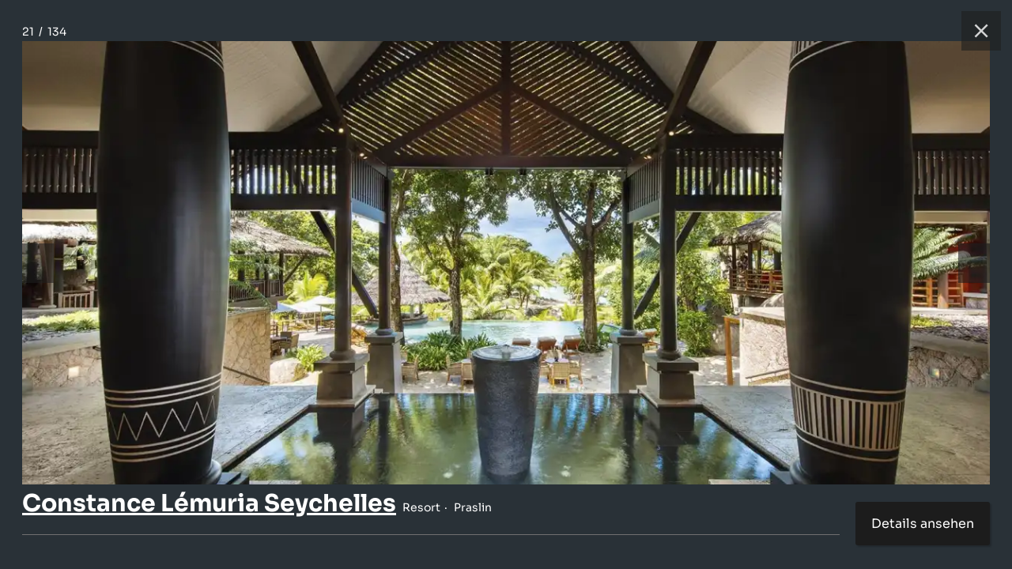

--- FILE ---
content_type: text/html; charset=utf-8
request_url: https://www.seyvillas.com/91/resort-constance-lemuria-seychelles/gallery/20
body_size: 3231
content:
<!DOCTYPE html>
<html>
<head>
    <meta charset="utf-8">
    <meta http-equiv="X-UA-Compatible" content="IE=edge,chrome=1" />
    <meta name="viewport" content="width=device-width, initial-scale=1,maximum-scale=5, user-scalable=yes">
    <link rel="shortcut icon" href="/img/site/favicon.ico" />
    <title>Constance Lémuria Seychelles - Resort - Praslin (Seychellen) - Foto 20</title>
    <link rel="alternate" hreflang="de" href="https://www.seyvillas.com/91/resort-constance-lemuria-seychelles/gallery/20"/>
    <link rel="alternate" hreflang="en-GB" href="https://www.seyvillas.com/en/91/resort-constance-lemuria-seychelles/gallery/20"/>
    <link rel="alternate" hreflang="fr" href="https://www.seyvillas.com/fr/91/resort-constance-lemuria-seychelles/gallery/20"/>
    <link rel="alternate" hreflang="it" href="https://www.seyvillas.com/it/91/resort-constance-lemuria-seychelles/gallery/20"/>
	<meta name="description" content="Fotos und Bilder zu:  Constance Lémuria Seychelles auf Praslin (Seychellen) - Foto 20">
	<meta name="keywords" content="Seychellen,Foto,Fotos,Fotogalerie,Praslin,Resort,Constance Lémuria Seychelles>">
	<meta property="og:title" content="Constance Lémuria Seychelles - Resort - Praslin (Seychellen) - Foto 20"/>
	<meta property="og:type" content="hotel"/>
	<meta property="og:url" content="https://www.seyvillas.com/91/resort-constance-lemuria-seychelles/gallery/20"/>
	<meta property="og:image" content="https://www.seyvillas.com/img/fb/fb.jpg"/>
	<meta property="og:site_name" content="Seyvillas.com"/>
	<meta property="og:description" content="Fotos und Bilder zu:  Constance Lémuria Seychelles auf Praslin (Seychellen) - Foto 20"/>
	<meta property="og:email" content="kontakt@seyvillas.com"/>
	<meta property="og:phone_number" content="+49 521 92279789"/>
	<meta property="og:region" content="Seychellen"/>
	<meta property="og:country-name" content="Seychellen"/>
	<meta property="fb:admins" content="100000365290922,100000254102600"/>
	<meta property="fb:page_id" content="217717438256651"/>
	<meta name="google-translate-customization" content="7ada57d1075020b6-7f5d9bbba273383d-g613cc7c6fc43fa88-16"/>
	<meta name="google-site-verification" content="87ln_zMWGCfO2g-BIoXFYmuMtBJJQJZcfCrVbl3X2Ek"/>
    <script type="application/ld+json">
        {
            "@context": "https://schema.org",
            "@type": "BreadcrumbList",
            "itemListElement": [{
                "@type": "ListItem",
                "position": 1,
                "name": "Accommodation",
                "item": "https://www.seyvillas.com/"
            },{
                "@type": "ListItem",
                "position": 2,
                "name": "Constance Lémuria Seychelles",
                "item": "https://www.seyvillas.com/91/resort-constance-lemuria-seychelles"
            },{
                "@type": "ListItem",
                "position": 3,
                "name": "Foto 20/134",
                "item": "https://www.seyvillas.com/91/resort-constance-lemuria-seychelles/gallery/20"
            }]
        }
    </script>
        <link href="/assets/prod/vendors.ba48947bf0ae902342ad.css" rel="stylesheet" type="text/css" importance="high" />
        <link href="/assets/prod/gallery.2d8513ccedc7f58b1778.css" rel="stylesheet" type="text/css" importance="high" />
	<script type="text/javascript">
		var pageSettings = {"lang":"de","googleApiKey":"AIzaSyCzOHlK9Yw8A51Z0e9UwfOvdsAwCwkQ0kg","googleMapIds":{"roadmap":"389467658243656e","terrain":"389467658243656e","satellite":"32d0643203963378","hybrid":"32d0643203963378"},"responseIqCode":"6GR92P10DV8B9G31KBJ","googleMapsLoaded":false,"responseIqLoaded":false,"currencies":{"EUR":{"code":"EUR","value":1,"name":"Euro","decimalMark":",","sign":"€","signFirst":true,"showSign":"&#8364;","htmlSign":"&#8364","active":true},"USD":{"code":"USD","value":0.845604,"name":"US Dollar","decimalMark":".","sign":" \t$","signFirst":true,"showSign":"&#36;","htmlSign":"&#36","active":true},"GBP":{"code":"GBP","value":1.1458359305,"name":"British Pound","decimalMark":".","sign":"£","signFirst":true,"showSign":"&#163;","htmlSign":"&#163","active":true},"CHF":{"code":"CHF","value":1.0766100694,"name":"Swiss franc","decimalMark":",","sign":"SFr","signFirst":false,"showSign":"&#67;&#72;&#70;","htmlSign":"SFr","active":true},"CAD":{"code":"CAD","value":0.6162620705,"name":"Canadian Dollar","decimalMark":".","sign":" \t$","signFirst":true,"showSign":"&#36;","htmlSign":"&#36","active":true},"RUB":{"code":"RUB","value":0.0112561635,"name":"Russian Ruble","decimalMark":",","sign":"руб.","signFirst":false,"showSign":"&#1088;&#1091;&#1073;","htmlSign":"p&#1091&#1073","active":true},"INR":{"code":"INR","value":0.0092238817,"name":"Indian Rupee","decimalMark":".","sign":"₹ ","signFirst":true,"showSign":"&#8377;","htmlSign":"&#8377","active":true},"AED":{"code":"AED","value":0.2302527104,"name":"UAE Dirham","decimalMark":"","sign":"د.إ","signFirst":false,"showSign":"&#1583;.&#1573;","htmlSign":"&#65159.&#x62f","active":true},"ZAR":{"code":"ZAR","value":0.0524667183,"name":"South African Rand","decimalMark":",","sign":"R","signFirst":false,"showSign":"&#82;","htmlSign":"R","active":true}},"currency":{"code":"EUR","value":1,"name":"Euro","decimalMark":",","sign":"€","signFirst":true,"showSign":"&#8364;","htmlSign":"&#8364","active":true},"freshChatToken":"2edfc57b-cbc9-489d-a459-f2d2e57cec3c","freshChatUuid":"43898209-ad7e-4917-ac3d-61bd983bde07"};
	</script>
    <script>
      window.dataLayer = window.dataLayer || [];
      const gtmContainerId = "GTM-PG5X2LPL";
    </script>
    <script>(function(w,d,s,l,i){w[l]=w[l]||[];w[l].push({'gtm.start':
          new Date().getTime(),event:'gtm.js'});var f=d.getElementsByTagName(s)[0],
        j=d.createElement(s),dl=l!='dataLayer'?'&l='+l:'';j.async=true;j.src=
        'https://www.googletagmanager.com/gtm.js?id='+i+dl;f.parentNode.insertBefore(j,f);
      })(window,document,'script','dataLayer', gtmContainerId);
    </script>
</head>
<body>

    <div class="gallery-box">
        <div class="gallery-box__header">
            <div class="gallery-box__paginator">
                <span class="count-page">21</span>
                &nbsp;/&nbsp;
                <span class="count-page">134</span>
            </div>
            <a href="/91/resort-constance-lemuria-seychelles" class="gallery-box__button gallery-box__button--close" title="Schließen">
                <div class="gallery-box__button-inner">
                    <svg xmlns="http://www.w3.org/2000/svg" viewBox="0 0 24 24" class="icon-close">
                        <path d="M12 10.6L6.6 5.2 5.2 6.6l5.4 5.4-5.4 5.4 1.4 1.4 5.4-5.4 5.4 5.4 1.4-1.4-5.4-5.4 5.4-5.4-1.4-1.4-5.4 5.4z"></path>
                    </svg>
                </div>
            </a>
        </div>
        <div class="gallery-box__image-wrapper">
            <a href="/91/resort-constance-lemuria-seychelles" class="gallery-box__image">
                <picture title="Constance Lémuria Seychelles - Praslin (Seychellen)"><source type="image/webp" srcset="/img/accommodations/91/640x360/lemuria-seychelles-2016-ab-lobby-04.webp 640w, /img/accommodations/91/854x480/lemuria-seychelles-2016-ab-lobby-04.webp 854w, /img/accommodations/91/960x540/lemuria-seychelles-2016-ab-lobby-04.webp 960w, /img/accommodations/91/1024x576/lemuria-seychelles-2016-ab-lobby-04.webp 1024w, /img/accommodations/91/1280x720/lemuria-seychelles-2016-ab-lobby-04.webp 1280w, /img/accommodations/91/1366x768/lemuria-seychelles-2016-ab-lobby-04.webp 1366w, /img/accommodations/91/1600x900/lemuria-seychelles-2016-ab-lobby-04.webp 1600w" sizes="(max-width: 640px) 640px,(max-width: 854px) 854px,(max-width: 960px) 960px,(max-width: 1024px) 1024px,(max-width: 1280px) 1280px,(max-width: 1366px) 1366px,(max-width: 1600px) 1600px"><img src="/img/accommodations/91/1024x576/lemuria-seychelles-2016-ab-lobby-04.jpg" title="Constance Lémuria Seychelles - Praslin (Seychellen)" alt="Foto 20: Constance Lémuria Seychelles - Praslin (Seychellen)" sizes="(max-width: 640px) 640px,(max-width: 854px) 854px,(max-width: 960px) 960px,(max-width: 1024px) 1024px,(max-width: 1280px) 1280px,(max-width: 1366px) 1366px,(max-width: 1600px) 1600px" srcset="/img/accommodations/91/640x360/lemuria-seychelles-2016-ab-lobby-04.jpg 640w, /img/accommodations/91/854x480/lemuria-seychelles-2016-ab-lobby-04.jpg 854w, /img/accommodations/91/960x540/lemuria-seychelles-2016-ab-lobby-04.jpg 960w, /img/accommodations/91/1024x576/lemuria-seychelles-2016-ab-lobby-04.jpg 1024w, /img/accommodations/91/1280x720/lemuria-seychelles-2016-ab-lobby-04.jpg 1280w, /img/accommodations/91/1366x768/lemuria-seychelles-2016-ab-lobby-04.jpg 1366w, /img/accommodations/91/1600x900/lemuria-seychelles-2016-ab-lobby-04.jpg 1600w"></picture>
            </a>
            <a href="/91/resort-constance-lemuria-seychelles/gallery/19" class="gallery-box__button gallery-box__button--left" title="Vorherige">
                <div class="gallery-box__button-inner">
                    <svg xmlns="http://www.w3.org/2000/svg" viewBox="0 0 24 24" class="icon-arrow">
                        <path d="M11.28 15.7l-1.34 1.37L5 12l4.94-5.07 1.34 1.38-2.68 2.72H19v1.94H8.6z"></path>
                    </svg>
                </div>
            </a>
            <a href="/91/resort-constance-lemuria-seychelles/gallery/21" class="gallery-box__button gallery-box__button--right" title="Nächste">
                <div class="gallery-box__button-inner">
                    <svg xmlns="http://www.w3.org/2000/svg" viewBox="0 0 24 24" class="icon-arrow">
                        <path d="M15.4 12.97l-2.68 2.72 1.34 1.38L19 12l-4.94-5.07-1.34 1.38 2.68 2.72H5v1.94z"></path>
                    </svg>
                </div>
            </a>
        </div>
        <div class="gallery-box__footer">
            <div class="gallery-box__title">
                <a href="/91/resort-constance-lemuria-seychelles" class="title__link">
                    <h1 class="title__headline">Constance Lémuria Seychelles</h1>
                </a>
                <div class="title__categories">
                    <span class="gallery-box__item">Resort</span>
                    <span class="gallery-box__item">Praslin</span>
                </div>
            </div>
            <a href="/91/resort-constance-lemuria-seychelles" class="gallery-box__details-button">
                Details ansehen
            </a>
            <div class="gallery-box__description">
            </div>
        </div>
    </div>

<script type="text/javascript" src="/assets/prod/vendors.95afbef7b6f5f385dcb3.js" importance="high"></script>
<div id="snippet--bottomJS">
    <script type="text/javascript">
        var pageProperties = {"videoLink":"IPPzIxCFPKg","trackingParameters":[],"lang":"de","is404":false,"minBookingDate":"2026-01-27T00:00:00+01:00","maxBookingDate":"2027-12-31T23:59:59+01:00","device":"desktop"};
        var pageTranslations = {"adults":["Erwachsene","Erwachsener","Erwachsene","Erwachsene","Erwachsene","Erwachsene","Erwachsene","Erwachsene","Erwachsene","Erwachsene","Erwachsene","Erwachsene","Erwachsene"],"children":["Kinder","Kind","Kinder","Kinder","Kinder","Kinder","Kinder","Kinder","Kinder","Kinder","Kinder","Kinder","Kinder"],"hc_adult":"Erwachsene(r)","hc_child":"Kind(er)","daysOfWeek":["So","Mo","Di","Mi","Do","Fr","Sa"],"monthNames":["Januar","Februar","März","April","Mai","Juni","Juli","August","September","Oktober","November","Dezember"],"buttons":{"cancel":"Löschen","apply":"Wählen"},"loading":"Wird geladen"};
    </script>
</div>
<script type="text/javascript" src="/assets/prod/gallery.80b62908a164ac7d32a8.js" importance="high"></script>
</body>
</html>



--- FILE ---
content_type: text/css
request_url: https://www.seyvillas.com/assets/prod/gallery.2d8513ccedc7f58b1778.css
body_size: 31256
content:
:root{--color-main: #343333;--color-link: #0D64A1;--color-light-1: #edf7ff;--opc: 0.1;--hue: 0%;--sat: 0%;--light: 0%}.color--text{color:var(--clr-color-text) !important}.color--text .icon{fill:var(--clr-color-text) !important}.color--main{color:hsl(0, 0%, 16%) !important;color:var(--clr-color-main) !important}.color--main .icon{fill:hsl(0, 0%, 16%) !important;fill:var(--clr-color-main) !important}.color--red{color:hsla(0, 93%, 44%, 1) !important;color:var(--clr-color-red) !important}.color--red .icon{fill:hsla(0, 93%, 44%, 1) !important;fill:var(--clr-color-red) !important}.color--green{color:hsl(103, 69%, 35%) !important;color:var(--clr-color-green) !important}.color--green .icon{fill:hsl(103, 69%, 35%) !important;fill:var(--clr-color-green) !important}.color--orange{color:hsl(34, 95%, 51%) !important;color:var(--clr-color-orange) !important}.color--orange .icon{fill:hsl(34, 95%, 51%) !important;fill:var(--clr-color-orange) !important}.color--orange .color--fill{fill:hsl(34, 95%, 51%) !important;fill:var(--clr-color-orange) !important}.color--blue{color:hsla(204, 85%, 34%, 1) !important;color:var(--clr-color-blue) !important}.color--blue .icon{fill:hsla(204, 85%, 34%, 1) !important;fill:var(--clr-color-blue) !important}.color--purple{color:hsl(292, 76%, 44%) !important;color:var(--clr-color-purple) !important}.color--purple .icon{fill:hsl(292, 76%, 44%) !important;fill:var(--clr-color-purple) !important}.color--pink{color:hsl(330, 90%, 62%) !important;color:var(--clr-color-pink) !important}.color--pink .icon{fill:hsl(330, 90%, 62%) !important;fill:var(--clr-color-pink) !important}:root{--clr-light: hsl(0, 0%, 100%);--clr-light-hover: hsl(0, 0% ,90%);--clr-dark: hsl(0, 0%, 16%);--clr-dark-hover: hsl(0, 0%, 6%);--clr-primary: hsla(204, 85%, 34%,1);--clr-primary-light: hsla(204, 85%, 96%, 1);--clr-primary-medium: hsla(204, 85%, 89%, 1);--clr-primary-hover: hsla(204, 85%, 30%, 1);--clr-primary-dark: hsla(204, 85%, 25%, 1);--clr-primary-icon: hsla(204, 85%, 34%, 1);--clr-primary-icon-light: hsla(204, 85%, 84%, 1);--clr-primary-icon-bg-light: hsla(204, 85%, 93%, 1);--clr-secondary: hsla(55, 100%, 52%, 1);--clr-secondary-light: hsla(55, 100%, 94%, 1);--clr-secondary-dark: hsla(55, 100%, 34%, 1);--clr-secondary-medium: hsla(55, 60%, 80%, 1);--clr-secondary-hover: hsla(55, 100%, 48%, 1);--clr-third: hsl(103, 69%, 35%);--clr-third-hover: hsl(103, 69%, 25%);--clr-third-light: hsl(103, 26%, 94%);--clr-third-super-light: hsl(103, 69%, 98%);--clr-third-2: hsl(103, 68%, 30%);--clr-third-dark: hsla(103, 66%, 19%, 1);--clr-third-icon: hsla(103, 69%, 35%);--clr-third-icon-light: hsla(103, 69%, 80%);--clr-accent-light: hsla(0, 93%, 97%, 1);--clr-accent: hsla(0, 93%, 44%, 1);--clr-accent-icon: hsla(0, 93%, 44%, 1);--clr-accent-icon-light: hsla(0, 100%, 75%, 1);--clr-accent-icon-bg-light: hsla(0, 100%, 95%, 1);--clr-honeymoon-bg: hsla(0, 100%, 97%, 1);--clr-accent-dark: hsla(0, 93%, 20%, 1);--clr-form-input: var(--clr-link);--clr-warning-light: hsl(36, 100%, 95.1%);--clr-warning: hsl(36.98deg, 100%, 48.04%);--siteBackgroundColor: hsla(0, 0%, 16%, 0.2);--clr-focus: var(--clr-dark);--clr-text: var(--clr-dark);--clr-text-grey: hsl(0, 0%, 52%);--clr-link: var(--clr-primary);--clr-line: #CBDAE5;--clr-line-light: #E6EDF2;--clr-line-light-super: #f1f4f7;--clr-bg-main: var(--clr-light);--clr-bg-light: var(--clr-primary-light);--clr-bg-middle: hsl(204, 96%, 83%);--clr-bg-icon: var(--clr-primary-icon-bg-light);--clr-bg-error: hsl(0, 93%, 95%, 1);--clr-bg-ok: var(--clr-third-light);--clr-header: var(--clr-light);--clr-header-hover: var(--clr-primary-light);--clr-icon-1: var(--clr-dark);--clr-input: var(--clr-light);--clr-input-border: hsl(217, 23%, 72%);--clr-input-hover: hsl(205, 100%, 98%);--clr-pricebox: var(--clr-secondary-light);--clr-price: var(--clr-third);--clr-bg-dark: hsl(0, 0%, 70%);--crl-icon-stroke: var(--clr-foreground);--clr-scrollbar: hsl(0, 0%, 70%);--clr-error: hsla(22, 95%, 51%, 1);--clr-overlay: hsla(0, 0%, 0%, .6);--clr-note: hsla(0, 0%, 30%, .8);--color-arrow: var(--clr-foreground);--clr-grey: hsla(0, 0%, 90%, .8);--clr-text-map: hsla(0, 0%, 100%, .7);--clr-offer: hsla(22, 95%, 51%, 1);--clr-hc-icon-disabled: hsl(206, 36%, 78%);--clr-foreground: var(--clr-dark);--clr-background: var(--clr-light);--clr-hc-bg: hsla(204, 100%, 95%, 1);--clr-map-base: hsla(93, 37%, 47%, 0.6);--clr-map-marker: hsla(22, 95%, 51%, 1);--clr-caleran-selected: hsla(204, 61%, 49%, 1);--clr-disabled: hsla(0, 0%, 70%, .8);--clr-disabled-text: hsla(0, 0%, 30%, .7);--clr-disabled-light: hsla(0, 0%, 70%, .3);--clr-tab-grey: hsl(0, 0%, 95%);--clr-color-main: var(--clr-dark);--clr-color-red: hsla(0, 93%, 44%, 1);--clr-color-green: hsl(103, 69%, 35%);--clr-color-orange: hsl(34, 95%, 51%);--clr-color-blue: hsla(204, 85%, 34%, 1);--clr-color-purple: hsl(292, 76%, 44%);--clr-color-pink: hsl(330, 90%, 62%);--box-swiper: hsla(0, 0%, 0%, .07) 0px 0 18px;--box-block: hsla(0, 0%, 0%, .07) 0px 0 30px;--box-small: hsla(0, 0%, 0%, .09) 0px 2px 2px;--box-button: hsla(0, 0%, 0%, .1) 0px 0 1rem;--box-button-primary: hsla(0, 0%, 0%, .3) 0px 0 1rem;--box-button-secondary: hsla(0, 0%, 0%, .1) 0px 0 1rem;--box-button-third: hsla(103, 39%, 13%, .31) 0px 0 1rem;--box-header: hsla(0, 0%, 0%, .06) 0 0.6rem 0.8rem;--box-shadow-box-big: hsla(0, 0%, 0%, .07) 0 10px 40px;--box-shadow-box-small: hsla(0, 0%, 0%, .04) 0 0.2rem 0.2rem;--box-shadow-box: hsla(0, 0%, 0%, .07) 0px 8px 24px;--box-shadow-form-frame: hsla(0, 0%, 0%, 0.08) 4px 4px 0.8rem;--box-search-panel: hsl(0, 0%, 0%, .07) 0px 15px 18px;--box-shadow-drop-down: hsl(0, 0%, 0%, .07) 10px 10px 1rem;--box-shadow-drop-bottom: hsla(0, 0%, 0%, .10) 0 -1rem 1rem;--box-shadow-listing: hsla(0, 0%, 0%, .12) 0 0 40px;--box-shadow-listing-big: hsla(0, 0%, 0%, .17) 0 0 80px;--box-input: hsla(0, 0%, 0%, .02) 0px 0 10px}.darkmode{--clr-light: hsl(0, 0%, 95%);--clr-light-hover: hsl(0, 0%, 100%);--clr-dark: hsl(0, 0%, 9%);--clr-dark-hover: hsl(0, 0%, 0%);--clr-primary: hsla(204, 85%, 30%, 1);--clr-primary-dark: hsla(204, 85%, 25%, 1);--clr-primary-light: hsla(65, 89%, 7%, 1);--clr-primary-medium: hsl(0, 0%, 0%);--clr-primary-hover: hsla(204, 85%, 30%, .8);--clr-primary-icon: hsla(204, 85%, 34%, 1);--clr-primary-icon-light: hsla(204, 85%, 74%, 1);--clr-primary-icon-bg-light: hsla(204, 85%, 84%, 0.25);--clr-secondary: hsl(55, 44% ,56%);--clr-secondary-light: hsl(51, 93%, 94%);--clr-secondary-dark: hsla(55, 100%, 24%, .7);--clr-secondary-medium: hsla(55, 100%, 24%, .5);--clr-secondary-hover: hsl(55, 44%, 50%);--clr-third: hsl(103, 69%, 35%);--clr-third-2: hsl(103, 68%, 30%);--clr-third-hover: hsl(103, 69%, 20%);--clr-third-light: hsl(102, 16.7%, 28.96%);--clr-third-super-light: hsl(102, 16.7%, 29.96%);--clr-third-dark: hsla(103, 66%, 25%, 1);--clr-third-icon: hsl(103, 69%, 25%);--clr-third-icon-light: hsl(120, 42%, 60%);--clr-accent: hsla(0, 100%, 50%, 1);--clr-accent-icon: hsla(0, 93%, 44%, 1);--clr-accent-icon-light: hsla(0, 100%, 75%, 1);--clr-accent-icon-bg-light: hsla(0, 100%, 85%, 0.3);--clr-honeymoon-bg: hsla(0, 100%, 85%, 0.3);--clr-accent-dark: hsla(0, 93%, 15%, 1);--clr-accent-light: hsla(0, 93%, 97%, 1);--clr-hc-icon-disabled: hsl(206, 36%, 78%);--clr-form-input: var(--clr-link);--clr-warning-light: hsl(35.68, 58.22%, 30.89%);--clr-warning: hsl(36.98deg, 100%, 48.04%);--clr-link: hsl(204, 84%, 70%);--clr-focus: var(--clr-light);--clr-text: hsl(213, 7%, 92%);--clr-text-grey: hsl(0, 0%, 52%);--clr-line: hsl(0, 0%, 45%);--clr-line-light: hsl(0, 0%, 30%);--clr-line-light-super: hsl(0, 0%, 20%);--clr-bg-main: hsl(0, 0%, 18%);--clr-bg-middle: hsl(0, 0%, 18%);--clr-bg-light: hsl(0, 0%, 24%);--clr-bg-icon: var(--clr-primary-icon-bg-light);--clr-bg-error: hsla(0, 93%, 15%, 1);--clr-bg-ok: var(--clr-third-dark);--clr-header: hsl(0, 0%, 15%);--clr-header-hover: hsl(0, 0%, 10%);--clr-icon-1: var(--clr-light);--clr-input: var(--clr-dark);--clr-input-border: hsl(0, 0%, 60%);--clr-input-hover: var(--clr-bg-light);--clr-pricebox: hsl(0, 0%, 25%);--clr-price: hsl(0, 0%, 95%);--clr-bg-dark: hsl(0, 0%, 10%);--clr-icon-stroke: hsl(0, 0%, 90%);--clr-scrollbar: hsl(0, 0%, 50%);--clr-error: hsl(0, 100%, 81%);--clr-overlay: hsla(0, 0%, 60%, 0.6);--clr-note: hsla(0, 0%, 80%, 0.9);--color-arrow: var(--clr-foreground);--clr-grey: hsla(0, 1%, 29%, 0.8);--clr-text-map: hsla(0, 0%, 9%, .7);--clr-offer: hsla(22, 95%, 40%, 1);--clr-foreground: var(--clr-light);--clr-background: var(--clr-dark);--clr-hc-bg: hsl(0, 0%, 24%);--clr-map-base: hsla(93, 37%, 47%, 0.6);--clr-map-marker: hsla(22, 95%, 40%, 1);--clr-caleran-selected: hsla(204, 61%, 49%, 0.5);--clr-disabled: hsla(0, 0%, 70%, .4);--clr-disabled-text: hsla(0, 0%, 80%, .7);--clr-disabled-light: hsla(0, 0%, 70%, .2);--clr-tab-grey: hsl(0, 0%, 95%);--box-swiper: hsla(0, 0%, 0%, .4) 0px 0 18px;--box-block: hsla(0, 0%, 0%, .4) 0px 0 30px;--box-small: hsla(0, 0%, 0%, .4) 0px 2px 2px;--box-button: hsla(0, 0%, 0%, .4) 0px 0 1rem;--box-button-primary: hsla(0, 0%, 0%, .4) 0px 0 1rem;--box-button-secondary: hsla(0, 0%, 0%, .4) 0px 0 1rem;--box-button-third: hsla(0, 0%, 0%, .4) 0px 0 1rem;--box-header: hsla(0, 0%, 0%, .4) 0 0.6rem 0.8rem;--box-shadow-box-big: hsla(0, 0%, 0%, .4) 0 10px 40px;--box-shadow-box-small: hsla(0, 0%, 0%, .4) 0 0.2rem 0.2rem;--box-shadow-box: hsla(0, 0%, 0%, .4) 0px 8px 24px;--box-shadow-form-frame: hsla(0, 0%, 0%, 0.4) 4px 4px 0.8rem;--box-search-panel: hsla(0, 0%, 0%, .4) 0px 15px 18px;--box-shadow-drop-down: hsla(0, 0%, 0%, .4) 10px 10px 1rem;--box-shadow-drop-bottom: hsla(0, 0%, 0%, .45) 0 -1rem 1rem;--box-shadow-listing: hsla(0, 0%, 0%, .4) 0 0 40px;--box-shadow-listing-big: hsla(0, 0%, 0%, .4) 0 0 80px;--box-input: hsla(0, 0%, 0%, .2) 0px 0 10px}@font-face{font-family:"Sora";src:url("/assets/dist/fonts/sora/Sora-VariableFont_wght.woff2") format("woff2"),url("/assets/dist/fonts/sora/Sora-VariableFont_wght.ttf") format("truetype supports variations"),url("/assets/dist/fonts/sora/Sora-VariableFont_wght.ttf") format("truetype-variations"),url("/assets/dist/fonts/sora/Sora-Regular.woff") format("woff2");font-weight:100 800;font-stretch:25% 150%;font-display:swap}.page-content,.responsive,.page-footer__inner{width:100%;max-width:1200px;margin-left:auto;margin-right:auto}.form-check-switch__input:focus-visible+label,.overlay-layer-switch__list-item input:focus-visible+label,button.button:focus-visible,.button:focus-visible,a:focus-visible,button:focus-visible{border-color:hsl(0, 0%, 16%) !important;border-color:var(--clr-focus) !important;outline:2px solid hsl(0, 0%, 16%) !important;outline:2px solid var(--clr-focus) !important;border:0 !important}input[type=text]:focus-visible,input[type=number]:focus-visible,input[type=email]:focus-visible,input[type=tel]:focus-visible,input[type=date]:focus-visible,select:focus-visible,textarea:focus-visible{border-color:hsl(0, 0%, 16%) !important;border-color:var(--clr-focus) !important;outline:1px solid hsl(0, 0%, 16%) !important;outline:1px solid var(--clr-focus) !important}.acc-block label:focus-visible{border-color:hsl(0, 0%, 16%) !important;border-color:var(--clr-focus) !important;border:2px solid hsl(0, 0%, 16%) !important;border:2px solid var(--clr-focus) !important;outline:0 !important}.nav-item__input:focus-visible .nav-item__link{outline:none !important;border-color:hsl(0, 0%, 16%) !important;border-color:var(--clr-focus) !important;border:2px solid hsl(0, 0%, 16%) !important;border:2px solid var(--clr-focus) !important}.form-check-switch__drop-down{clear:both}.block--inline{display:inline-block}.m-full-page .m-full-page__close-button,.m-popup .m-popup__close-button,.info-message__close-button,.m-popup-page .m-popup-page__close-button,.m-popup-page .m-popup-page__close-button--top,.m-sidebar .m-sidebar__close-button,.m-sidebar .m-sidebar__close-button--white,.m-sidebar .m-sidebar__close-button--bg,button.close-button--top,button.close-button--small,.fake-page__close-button{position:absolute;top:0;right:0;padding:20px;cursor:pointer;line-height:0;z-index:2;border-radius:4px;width:50px;height:50px}.m-full-page .m-full-page__close-button .icon--cross,.m-popup .m-popup__close-button .icon--cross,.info-message__close-button .icon--cross,.m-popup-page .m-popup-page__close-button .icon--cross,.m-popup-page .m-popup-page__close-button--top .icon--cross,.m-sidebar .m-sidebar__close-button .icon--cross,.m-sidebar .m-sidebar__close-button--white .icon--cross,.m-sidebar .m-sidebar__close-button--bg .icon--cross,button.close-button--top .icon--cross,button.close-button--small .icon--cross,.fake-page__close-button .icon--cross{display:inline-block;width:18px;height:18px;top:50%;left:50%;margin-top:-9px;margin-left:-9px;position:absolute}.m-full-page .m-full-page__close-button .color--fill,.m-popup .m-popup__close-button .color--fill,.info-message__close-button .color--fill,.m-popup-page .m-popup-page__close-button .color--fill,.m-popup-page .m-popup-page__close-button--top .color--fill,.m-sidebar .m-sidebar__close-button .color--fill,.m-sidebar .m-sidebar__close-button--white .color--fill,.m-sidebar .m-sidebar__close-button--bg .color--fill,button.close-button--top .color--fill,button.close-button--small .color--fill,.fake-page__close-button .color--fill{fill:hsl(0, 0%, 16%);fill:var(--clr-text)}.m-popup-page .m-popup-page__close-button--top,button.close-button--top{background-color:hsl(0, 0%, 100%);background-color:var(--clr-background);right:0;top:0}.m-popup .m-popup__close-button{padding:17px}.m-popup .m-popup__close-button:after{width:12px;height:12px;right:11px;top:11px}.m-popup .m-popup__close-button:focus-visible{border-color:hsl(0, 0%, 16%) !important;border-color:var(--clr-text) !important;outline:1px solid !important}.info-message__close-button,button.close-button--small{z-index:auto;padding:15px;background-color:rgba(0,0,0,0) !important;box-shadow:none;border:0;right:-15px;top:-15px}.info-message__close-button:after,button.close-button--small:after{width:12px;height:12px;right:10px;top:15px}.info-message__close-button:focus-visible,button.close-button--small:focus-visible{border-color:hsl(0, 0%, 16%) !important;border-color:var(--clr-text) !important;outline:1px solid !important}.acc-block__item{background-color:hsl(0, 0%, 100%);background-color:var(--clr-bg-main);border-radius:10px;box-shadow:hsla(0, 0%, 0%, .07) 0px 0 18px;box-shadow:var(--box-swiper);border:1px solid #f1f4f7;border:1px solid var(--clr-line-light-super)}.youtube-video .video-object,.best-price-box{background-color:hsl(0, 0%, 100%);background-color:var(--clr-bg-main);border-radius:10px;box-shadow:hsla(0, 0%, 0%, .07) 0px 0 18px;box-shadow:var(--box-swiper);border:1px solid #f1f4f7;border:1px solid var(--clr-line-light-super)}.box-frame,.image-gallery-button{background-color:hsl(0, 0%, 100%);background-color:var(--clr-bg-main);border-radius:10px;box-shadow:hsla(0, 0%, 0%, .12) 0 0 40px;box-shadow:var(--box-shadow-listing);border:1px solid #f1f4f7;border:1px solid var(--clr-line-light-super)}.visibility-hidden{content-visibility:hidden}.visibility-auto{content-visibility:auto;contain-intrinsic-size:4000px}.form-item--shadow-border{border-radius:10px;box-shadow:0 0 1.4rem rgba(0,0,0,.07)}.m-full-page .m-full-page__overlay,.m-popup .m-popup__overlay,.m-popup-page .m-popup-page__overlay,.m-sidebar .m-sidebar__overlay,.overlay-background-page{display:none;font-size:.8rem;line-height:1.4rem;font-family:"Sora",sans-serif;background:hsla(0, 0%, 0%, .6);background:var(--clr-overlay);position:fixed;top:0;right:0;bottom:0;left:0;width:100%;height:100%;z-index:2}.acc-block__item{margin-bottom:0.625rem}.m-sidebar .m-sidebar__title--filter{font-size:1.0625rem}.m-sidebar .m-sidebar__title--filter{font-size:0.9375rem}body .h--swiper{font-size:1rem;font-weight:700;margin:0 0 10px;color:hsl(0, 0%, 16%);color:var(--clr-text)}body .text-larger{line-height:1.875rem;font-size:0.9375rem}body .p--swiper,body .text-smaller{line-height:180%;font-size:0.8125rem}.m-popup .m-popup__footer .footer-button--cancel,.m-popup .m-popup__footer .footer-button--save,.m-popup .m-popup__footer .footer-button--close,.m-popup .m-popup__footer .footer-button--book,.m-popup-page .m-popup-page__footer .footer-button--cancel,.m-popup-page .m-popup-page__footer .footer-button--save,.m-popup-page .m-popup-page__footer .footer-button--close,.m-popup-page .m-popup-page__footer .footer-button--book,.m-sidebar .m-sidebar__footer .footer-button--cancel,.m-sidebar .m-sidebar__footer .footer-button--save,.m-sidebar .m-sidebar__footer .footer-button--close,.m-sidebar .m-sidebar__footer .footer-button--book,.overlay-layer-switch__link,button.button,.button,.button--smallest,.input--smallest{font-weight:700;font-size:0.875rem;font-size:clamp(.875rem,.852rem + .11vw,.938rem);padding:0 1.25rem;height:3.625rem;line-height:3.5625rem;display:inline-block;box-shadow:hsla(0, 0%, 0%, .1) 0px 0 1rem;box-shadow:var(--box-button);white-space:nowrap;cursor:pointer;position:relative;background-color:hsl(0, 0%, 100%);background-color:var(--clr-background);color:hsl(0, 0%, 16%);color:var(--clr-foreground);border-radius:999px;border:1px solid #E6EDF2;border:1px solid var(--clr-line-light);-webkit-text-decoration:none;text-decoration:none;text-align:center;display:-webkit-box;-webkit-line-clamp:1;-webkit-box-orient:vertical;overflow:hidden;margin-left:auto;margin-right:auto}.m-popup .m-popup__footer .footer-button--save,.m-popup .m-popup__footer .footer-button--close,.m-popup-page .m-popup-page__footer .footer-button--save,.m-popup-page .m-popup-page__footer .footer-button--close,.m-sidebar .m-sidebar__footer .footer-button--save,.m-sidebar .m-sidebar__footer .footer-button--close,button.button.button--1,.button.button--1{box-shadow:hsla(0, 0%, 0%, .1) 0px 0 1rem;box-shadow:var(--box-button);background-color:hsla(204, 85%, 34%,1);background-color:var(--clr-primary);border:1px solid hsla(204, 85%, 34%,1);border:1px solid var(--clr-primary);color:#fff;box-shadow:hsla(0, 0%, 0%, .3) 0px 0 1rem;box-shadow:var(--box-button-primary)}.m-popup .m-popup__footer .footer-button--save:hover,.m-popup .m-popup__footer .footer-button--close:hover,.m-popup-page .m-popup-page__footer .footer-button--save:hover,.m-popup-page .m-popup-page__footer .footer-button--close:hover,.m-sidebar .m-sidebar__footer .footer-button--save:hover,.m-sidebar .m-sidebar__footer .footer-button--close:hover,.button.button--1:hover{background-color:hsla(204, 85%, 30%, 1);background-color:var(--clr-primary-hover);border:1px solid hsla(204, 85%, 30%, 1);border:1px solid var(--clr-primary-hover)}.m-popup .m-popup__footer .footer-button--book,.contact-w-layer__form-item .button,.m-popup-page .m-popup-page__footer .footer-button--book,.m-sidebar .m-sidebar__footer .footer-button--book,button.button.button--2,.button.button--2{background-color:hsla(55, 100%, 52%, 1);background-color:var(--clr-secondary);border-color:hsla(55, 100%, 52%, 1);border-color:var(--clr-secondary);color:hsl(0, 0%, 16%);color:var(--clr-dark);box-shadow:hsla(0, 0%, 0%, .1) 0px 0 1rem;box-shadow:var(--box-button-secondary)}.m-popup .m-popup__footer .footer-button--book:hover,.contact-w-layer__form-item .button:hover,.m-popup-page .m-popup-page__footer .footer-button--book:hover,.m-sidebar .m-sidebar__footer .footer-button--book:hover,.button.button--2:hover{background-color:hsla(55, 100%, 48%, 1);background-color:var(--clr-secondary-hover);border-color:hsla(55, 100%, 48%, 1);border-color:var(--clr-secondary-hover)}button.button.button--3,.button.button--3{background-color:hsl(103, 69%, 35%);background-color:var(--clr-third);border-color:hsl(103, 69%, 35%);border-color:var(--clr-third);color:hsl(0, 0%, 100%);color:var(--clr-light);box-shadow:hsla(103, 39%, 13%, .31) 0px 0 1rem;box-shadow:var(--box-button-third)}.darkmode .button.button--3{background-color:hsla(103, 66%, 19%, 1);background-color:var(--clr-third-dark);border-color:hsla(103, 66%, 19%, 1);border-color:var(--clr-third-dark)}.button.button--3:hover{background-color:hsl(103, 69%, 25%);background-color:var(--clr-third-hover);border-color:hsl(103, 69%, 25%);border-color:var(--clr-third-hover)}button.button.button--disabled,.button.button--disabled,.button.button[disabled]{background-color:hsla(0, 0%, 70%, .8) !important;background-color:var(--clr-disabled) !important;border-color:hsla(0, 0%, 70%, .8) !important;border-color:var(--clr-disabled) !important;color:hsla(0, 0%, 30%, .7) !important;color:var(--clr-disabled-text) !important;cursor:default}.button.button--disabled:hover,.button[disabled]:hover{background-color:hsla(0, 0%, 70%, .8) !important;background-color:var(--clr-disabled) !important;border-color:hsla(0, 0%, 70%, .8) !important;border-color:var(--clr-disabled) !important;color:hsla(0, 0%, 30%, .7) !important;color:var(--clr-disabled-text) !important}.contact-w-layer__form-item .button,button.button.button--submit,.button.button--submit{box-shadow:hsla(0, 0%, 0%, .1) 0px 0 1rem;box-shadow:var(--box-button);font-size:1rem;height:3.75rem;line-height:3.6875rem}.button--medium,.input--medium{height:3.25rem !important;line-height:3.25rem !important}.button--small,.input--small{height:2.8125rem !important;line-height:2.75rem !important}.button--smallest,.input--smallest{height:2.1875rem;line-height:2.125rem;padding:0 0.75rem;font-size:0.75rem}button.button--large,.button.button--large{font-size:0.9375rem;padding-top:1.5em;padding-bottom:1.5em;height:auto;line-height:1}button.button--info,a.button--info,button.button--info-small,a.button--info-small{display:-webkit-inline-box;display:-ms-inline-flexbox;display:inline-flex;-mox-box-align:center;align-items:center;justify-content:center;-webkit-text-decoration:none;text-decoration:none;line-height:0;font-weight:700;color:hsla(204, 85%, 34%,1);color:var(--clr-link);position:relative;font-size:0.875rem}button.button--info .icon,a.button--info .icon,button.button--info-small .icon,a.button--info-small .icon{fill:hsla(204, 85%, 34%,1);fill:var(--clr-link);border-radius:50%;stroke:#fff;width:22px;height:22px;display:-webkit-inline-box;display:-ms-inline-flexbox;display:inline-flex;-mox-box-align:center;align-items:center;justify-content:center}button.button--info .icon-pos,a.button--info .icon-pos,button.button--info-small .icon-pos,a.button--info-small .icon-pos{-webkit-text-decoration:none;text-decoration:none;display:-webkit-inline-box;display:-ms-inline-flexbox;display:inline-flex;-mox-box-align:center;align-items:center;justify-content:center;width:45px;height:45px}button.button--info .icon-pos--left,a.button--info .icon-pos--left,button.button--info-small .icon-pos--left,a.button--info-small .icon-pos--left{margin-left:-12px;-webkit-text-decoration:none;text-decoration:none;background-color:hsl(0, 0%, 100%);background-color:var(--clr-background);border-radius:50%}button.button--info .icon-pos--right,a.button--info .icon-pos--right,button.button--info-small .icon-pos--right,a.button--info-small .icon-pos--right{margin-right:-12px;-webkit-text-decoration:none;text-decoration:none;background-color:hsl(0, 0%, 100%);background-color:var(--clr-background);border-radius:50%}button.button--info .icon-margin--right,a.button--info .icon-margin--right,button.button--info-small .icon-margin--right,a.button--info-small .icon-margin--right{margin-right:5px;background-color:hsl(0, 0%, 100%);background-color:var(--clr-background);border-radius:50%}button.button--info .icon-margin--left,a.button--info .icon-margin--left,button.button--info-small .icon-margin--left,a.button--info-small .icon-margin--left{margin-left:5px;background-color:hsl(0, 0%, 100%);background-color:var(--clr-background);border-radius:50%}button.button--info .text,a.button--info .text,button.button--info-small .text,a.button--info-small .text{-webkit-text-decoration:underline;text-decoration:underline}.accommodation-image-gallery .image-gallery .open-image-gallery-button{background-color:hsl(0, 0%, 100%);background-color:var(--clr-background);border:1px solid hsl(0, 0%, 100%);border:1px solid var(--clr-background)}button.search-block__button-reset{background-color:#eb6500;width:20px;height:20px;border-radius:50%;position:absolute;right:15px;top:50%;margin-top:-10px;display:block}button.search-block__button-reset:before,button.search-block__button-reset:after{content:" ";position:absolute;left:15px;height:10px;width:2px;background-color:#fff;margin-top:-5px;margin-left:-1px;top:50%;left:50%}button.search-block__button-reset:before{transform:rotate(45deg)}button.search-block__button-reset:after{transform:rotate(-45deg)}button.button--mini,a.button--mini,input.input--mini{font-size:0.6875rem;white-space:nowrap;font-weight:700;background-color:hsl(0, 0%, 100%) !important;background-color:var(--clr-background) !important;border:1px solid #E6EDF2 !important;border:1px solid var(--clr-line-light) !important;box-shadow:hsla(0, 0%, 0%, .04) 0 0.2rem 0.2rem !important;box-shadow:var(--box-shadow-box-small) !important;line-height:2rem;height:auto;border-radius:2.1875rem;color:hsl(0, 0%, 16%);color:var(--clr-text);-webkit-text-decoration:none;text-decoration:none;padding-left:15px;padding-right:15px}button.button--with-icon .icon{width:20px;height:20px;margin-right:0.5rem}button.button--with-icon .icon svg{width:20px;height:20px;display:block;vertical-align:baseline}.info-buttons__button{display:-webkit-inline-box;display:-ms-inline-flexbox;display:inline-flex;-mox-box-align:center;align-items:center}.m-full-page .m-full-page__headline,.m-popup-page .m-popup-page__headline,.m-sidebar .m-sidebar__headline,.m-full-page .m-full-page__top,.m-popup-page .m-popup-page__top,.m-sidebar .m-sidebar__top,.fake-page__top,.fake-page__sticky-menu,.fake-page__sticky-menu__inner,.fake-page__headline,body .h--swiper{overflow:hidden;text-overflow:ellipsis;white-space:nowrap}.clamp--padding{padding:0.9375rem;--minPadding: 15px;--maxPadding: 20px;--scaler: 2.5vw;padding:max(15px, min(2.5vw, 20px));padding:max(var(--minPadding), min(var(--scaler), var(--maxPadding)))}.acc-block__item{background-color:hsl(0, 0%, 100%);background-color:var(--clr-bg-main);border-radius:10px;box-shadow:hsla(0, 0%, 0%, .07) 0px 0 18px;box-shadow:var(--box-swiper);border:1px solid #f1f4f7;border:1px solid var(--clr-line-light-super)}.sliding-input-select select,.sliding-input-btn{-webkit-appearance:none;-moz-appearance:none;-o-appearance:none;appearance:none;border:none;font-family:"Sora",sans-serif;color:hsl(0, 0%, 16%);color:var(--clr-text);background-color:hsl(0, 0%, 100%);background-color:var(--clr-background);border:1px solid hsl(217 23% 72%);border:1px solid var(--clr-input-border);border-radius:6px;width:100%;font-weight:bold;height:58px;line-height:57px;text-align:left}.info-message{color:hsl(0, 0%, 16%);color:var(--clr-text);padding:15px 20px;background-color:hsl(0, 0%, 100%);background-color:var(--clr-background);border-radius:10px;width:auto;position:relative;font-size:0.75rem;line-height:1.25rem;text-align:left;margin:20px 0 0}.page-footer .links-item--shortcuts .shortcuts-link__link:after{--arrow-m-top: -3px;--color-arrow: var(--clr-foreground);content:"";position:absolute;right:14px;top:50%;margin-top:-3px;margin-top:var(--arrow-m-top);width:0;height:0;border-left:4px solid rgba(0,0,0,0);border-right:4px solid rgba(0,0,0,0);border-top:6px solid hsl(0, 0%, 16%);border-top:6px solid var(--color-arrow);background-position:center}.link--view-more:after,.icon-arrow:after,details.details summary.details__link:after,details.details[open] summary.details__link:after,.main-nav__button:after{content:"";position:absolute;right:9px;top:0;margin-top:9px;width:0;height:0;border-left:5px solid rgba(0,0,0,0);border-right:5px solid rgba(0,0,0,0);border-top:6px solid hsl(0, 0%, 16%);border-top:6px solid var(--color-arrow);background-position:center}body h1,body .h--s1{font-weight:700;margin-bottom:20px;font-size:1.625rem;font-size:clamp(1.625rem,1.534rem + .45vw,1.875rem);margin-bottom:clamp(.938rem,.824rem + .57vw,1.25rem)}body h2,body .h--s2{line-height:1.6em;font-weight:700;margin-top:20px;margin-bottom:20px;font-size:1.5rem;font-size:clamp(1.5rem,1.455rem + .23vw,1.625rem);margin-bottom:clamp(.938rem,.824rem + .57vw,1.25rem);margin-top:clamp(.938rem,.824rem + .57vw,1.25rem)}body h3,body .h--s3{line-height:1.6em;font-weight:700;margin-top:20px;margin-bottom:20px;font-size:1.25rem;font-size:clamp(1.25rem,1.182rem + .34vw,1.438rem);margin-bottom:clamp(.938rem,.824rem + .57vw,1.25rem);margin-top:clamp(.938rem,.824rem + .57vw,1.25rem)}body h4,body .h--s4{line-height:1.6em;font-weight:700;margin-top:20px;margin-bottom:20px;font-size:1.125rem;font-size:clamp(1.125rem,1.08rem + .23vw,1.25rem);margin-bottom:clamp(.938rem,.824rem + .57vw,1.25rem);margin-top:clamp(.938rem,.824rem + .57vw,1.25rem)}.m-popup .m-popup__main-title,.why-seychelles__title__sub,.why-seychelles .sub-title,.certified-block__title,body h5,body .h--s5{line-height:1.6em;font-weight:700;margin-top:20px;margin-bottom:20px;font-size:1rem;font-size:clamp(1rem,.955rem + .23vw,1.125rem);margin-bottom:15px;margin-top:clamp(.938rem,.824rem + .57vw,1.25rem)}body h6,body .h--s6{line-height:1.6em;font-weight:700;margin-top:20px;margin-bottom:20px;font-size:0.9375rem;margin-bottom:15px;margin-top:clamp(.938rem,.824rem + .57vw,1.25rem)}body h7,body .h--s7{line-height:1.6em;font-weight:700;font-size:0.875rem;margin-bottom:0.625rem}body .homepage__title{text-align:center;line-height:1.6em;font-weight:700;margin-top:30px;margin-bottom:30px;font-size:1.625rem;font-size:clamp(1.5rem,1.455rem + .23vw,1.625rem);margin-bottom:clamp(1.875rem,1.648rem + 1.14vw,2.5rem);margin-top:clamp(1.875rem,1.648rem + 1.14vw,2.5rem);margin-left:auto;margin-right:auto;word-wrap:break-word;word-wrap:break-word}.dropdown-container .dropdown-menu .sub-link,.nav-item-link{-webkit-text-decoration:none;text-decoration:none;display:block;white-space:nowrap;text-align:left;color:hsl(0, 0%, 16%);color:var(--clr-text);font-size:0.8125rem;padding:15px 15px;font-weight:700;border-bottom:1px solid #E6EDF2;border-bottom:1px solid var(--clr-line-light);transition:all ease-in-out .3s}.tippy-box{background-color:hsla(204, 85%, 96%, 1);background-color:var(--clr-primary-light);border:1px solid #CBDAE5;border:1px solid var(--clr-line);border-radius:6px;text-align:left}.box-alert__text,body h1.page-title,body h2.page-title,body h3.page-title,body h4.page-title,body h5.page-title,body h6.page-title,body h1.main-title,body .section__title,body .section{white-space:inherit;text-wrap:balance}.sliding-input-wrapper:focus-within .sliding-input-label,.sliding-input-label.up,input.sliding-input-btn:focus+div+label,input.sliding-input-btn:focus+label,.contact-w-layer__form textarea.sliding-input-btn:focus+label{font-size:0.5625rem;top:18px;left:10px;text-transform:uppercase}.page-footer{background-color:hsl(0, 0%, 100%);background-color:var(--clr-background);color:hsl(0, 0%, 16%);color:var(--clr-text);text-align:left;font-size:0.875rem;border-top:1px solid #E6EDF2;border-top:1px solid var(--clr-line-light);margin-top:20px}.page-footer__inner{margin:0 auto;padding:15px}.page-footer .links-item{padding:0 0 20px;margin:0 0 20px;border-bottom:1px solid #E6EDF2;border-bottom:1px solid var(--clr-line-light)}.page-footer .links-item.links-item--no-border{padding:0;margin:0;border-bottom:0}.page-footer .links-item--shortcuts{display:-webkit-box;display:-ms-flexbox;display:flex;justify-content:flex-start}.page-footer .links-item--shortcuts .shortcuts-link{margin:0 7px 0 0}.page-footer .links-item--shortcuts .shortcuts-link__link{color:hsl(0, 0%, 16%);color:var(--clr-text);text-transform:uppercase;-webkit-text-decoration:none;text-decoration:none;border-radius:6px;border:1px solid #c7cfdc;height:35px;line-height:35px;padding:0 30px 0 10px;position:relative;white-space:nowrap;width:100%;text-align:left;display:-webkit-box;display:-ms-flexbox;display:flex;-mox-box-align:center;align-items:center}.page-footer .links-item--shortcuts .shortcuts-link__link .iso-code__sign{font-weight:bold;display:inline-block;margin-right:5px}.page-footer .links-item--shortcuts .shortcuts-link__link .flag{display:-webkit-box;display:-ms-flexbox;display:flex;-mox-box-align:center;align-items:center;margin-right:7px;width:25px}.page-footer .links-item--social{display:-webkit-box;display:-ms-flexbox;display:flex;margin:10px 20px 0 0}.page-footer .links-item--contact{display:-webkit-box;display:-ms-flexbox;display:flex;-mox-box-align:center;align-items:center}.page-footer .links-item--contact .contact-item__button{position:relative;height:42px;line-height:42px;width:42px;background-color:hsla(204, 85%, 96%, 1);background-color:var(--clr-bg-light);border-radius:50%;box-shadow:0 3px 6px rgba(0,0,0,.2);margin:0 10px 0 0;display:-webkit-box;display:-ms-flexbox;display:flex;-mox-box-align:center;align-items:center;justify-content:center}.page-footer .links-item--contact .contact-item__button .image{border-radius:50%}.page-footer .links-item--contact .contact-item__button.office--open:after{content:"";position:absolute;width:12px;height:12px;background-color:hsl(103, 69%, 35%);background-color:var(--clr-third);border-radius:10px;border:2px solid hsl(0, 0%, 100%);border:2px solid var(--clr-background);right:0;top:-2px;display:inline-block;z-index:2}.page-footer .links-item--contact .contact-item__phone-nr{-webkit-text-decoration:none;text-decoration:none;display:inline-block;font-weight:700;color:hsl(0, 0%, 16%);color:var(--clr-text);font-size:1.0625rem;position:relative;margin:0 5px 0 0}.page-footer .links-item--contact .contact-item__opening-hours{font-size:0.6875rem}.page-footer .links-item__currency{text-transform:uppercase;margin:0 20px 0 0}.page-footer .links-item__language{display:-webkit-box;display:-ms-flexbox;display:flex}.page-footer .links-item__title{font-size:0.875rem;font-weight:700;text-transform:uppercase;margin-bottom:5px}.page-footer .links-item__link{color:hsl(0, 0%, 16%);color:var(--clr-text);display:block;padding:7px 0;-webkit-text-decoration:none;text-decoration:none}.page-footer .links-item__flex{display:-webkit-box;display:-ms-flexbox;display:flex;-mox-box-align:center;align-items:center}.page-footer .links-item__flex span{display:inline-block;-mox-box-align:center;align-items:center;margin:0 7px}.page-footer__footer .footer-item{padding:0 0 20px;margin:0 0 20px;border-bottom:1px solid #E6EDF2;border-bottom:1px solid var(--clr-line-light)}.page-footer__footer .footer-item:last-of-type{border-bottom:0;padding:0;margin:0}.page-footer__footer .footer-item--partners{display:-webkit-box;display:-ms-flexbox;display:flex;-mox-box-align:center;align-items:center}.page-footer__footer .footer-item--partners .partners-item__logo{margin:0 20px 0 0;height:40px}.page-footer__footer .footer-item--partners .partners-item__logo:last-of-type{margin:0}.page-footer__footer .footer-item--partners .partners-item__logo.logo--sey{height:55px}.page-footer__footer .footer-item--partners .partners-item__logo-image{width:auto;height:100%;-o-object-fit:cover;object-fit:cover}.page-footer__copyright{padding:20px 0 0;margin:20px 0 0;border-top:1px solid #E6EDF2;border-top:1px solid var(--clr-line-light)}.page-footer .contact-w-layer__main-button--open{display:none !important}html{overscroll-behavior:none;scroll-behavior:smooth}body,html{height:100%;border:0;margin:0;padding:0;min-height:100%;position:relative;background-color:hsl(0, 0%, 100%);background-color:var(--clr-background);-webkit-font-smoothing:antialiased}.skip-navigation-link{position:fixed;color:#fff;z-index:11;font-family:"Sora",sans-serif;padding:0 20px;height:68px;line-height:68px;background:hsla(204, 85%, 34%,1);background:var(--clr-primary);top:-120%}.skip-navigation-link:focus{top:0}.page-wrapper{display:block;isolation:isolate}@supports(display: grid){.page-wrapper{display:-webkit-box;display:-ms-flexbox;display:flex;flex-direction:column;min-height:100%}}.page-main{display:block;position:relative;margin:0 auto;text-align:left;width:100%}@supports(display: grid){.page-main{flex:1 0 auto;display:-webkit-box;display:-ms-flexbox;display:flex;flex-direction:column}}.page-inner{margin:0 auto;width:100%;position:relative;flex:1}.page-content{padding-bottom:clamp(1.875rem,1.685rem + 1.09vw,2.5rem);width:100%}.page-content--listing{padding-top:0 !important}.page-content__intro{margin-top:0.625rem;margin-bottom:1.25rem}.page-content__intro.intro--border{padding-bottom:1.25rem;border-bottom:1px solid #E6EDF2;border-bottom:1px solid var(--clr-line-light)}.page-content__intro .intro-text{font-size:1rem;line-height:1.75rem;margin:0 auto;max-width:68.75rem}.page-content--wide{width:100%}.page-main-content{flex-grow:1}.page-header,.page-footer{-ms-flex-shrink:0;flex-shrink:0}.page-header{background-color:hsl(0, 0%, 100%);background-color:var(--clr-header);height:50px;box-shadow:hsla(0, 0%, 0%, .06) 0 0.6rem 0.8rem;box-shadow:var(--box-header);border-bottom:1px solid #E6EDF2;border-bottom:1px solid var(--clr-line-light);top:0;left:0;right:0;z-index:3;position:absolute;position:sticky}.darkmode .page-header{border-bottom:1px solid hsla(204, 85%, 96%, 1);border-bottom:1px solid var(--clr-header-hover)}.page-footer{background-color:hsl(0, 0%, 100%);background-color:var(--clr-header)}a,button{color:hsla(204, 85%, 34%,1);color:var(--clr-link);-webkit-text-decoration:underline;text-decoration:underline}.no-margin{margin:0 !important}.no-margin--top{margin-top:0 !important}.no-margin--bottom{margin-bottom:0 !important}.no-padding{padding:0 !important}.no-padding--top{padding-top:0 !important}.no-padding--bottom{padding-bottom:0 !important}.section-block--60,.margin-bottom--60{margin-bottom:3.75rem;--minmarginBottom: 40px;--maxmarginBottom: 60px;--scaler: 10vw;margin-bottom:max(40px, min(10vw, 60px)) !important;margin-bottom:max(var(--minmarginBottom), min(var(--scaler), var(--maxmarginBottom))) !important}.section-block--50,.margin-bottom--50{margin-bottom:3.125rem;--minmarginBottom: 35px;--maxmarginBottom: 50px;--scaler: 10vw;margin-bottom:max(35px, min(10vw, 50px)) !important;margin-bottom:max(var(--minmarginBottom), min(var(--scaler), var(--maxmarginBottom))) !important}.section-block--40,.margin-bottom--40{margin-bottom:2.5rem;margin-bottom:clamp(1.875rem,1.648rem + 1.14vw,2.5rem) !important}.section-block--30,.margin-bottom--30{margin-bottom:1.875rem;--minmarginBottom: 25px;--maxmarginBottom: 30px;--scaler: 10vw;margin-bottom:max(25px, min(10vw, 30px)) !important;margin-bottom:max(var(--minmarginBottom), min(var(--scaler), var(--maxmarginBottom))) !important}.section-block--20,.margin-bottom--20{margin-bottom:1.25rem !important}.section-block--15,.margin-bottom--15{margin-bottom:0.9375rem !important}.section-block--10,.margin-bottom--10{margin-bottom:0.625rem !important}.margin-bottom--7{margin-bottom:7px !important}.margin-bottom--5{margin-bottom:0.3125rem !important}.margin-bottom--0{margin-bottom:0 !important}.margin-bottom--20-40{margin-bottom:clamp(1.25rem,.795rem + 2.27vw,2.5rem) !important}.margin-top--0{margin-top:0 !important}.margin-top--5{margin-top:0.3125rem !important}.margin-top--10{margin-top:0.625rem !important}.margin-top--15{margin-top:0.9375rem !important}.margin-top--20{margin-top:1.25rem !important}.margin-top--30{margin-top:1.875rem !important}.margin-top--40{margin-top:2.5rem;margin-top:clamp(1.25rem,.795rem + 2.27vw,2.5rem) !important}.margin-top--50{margin-top:3.125rem;--minmarginTop: 35px;--maxmarginTop: 50px;--scaler: 10vw;margin-top:max(35px, min(10vw, 50px)) !important;margin-top:max(var(--minmarginTop), min(var(--scaler), var(--maxmarginTop))) !important}.margin-top--60{margin-top:3.75rem;--minmarginTop: 40px;--maxmarginTop: 60px;--scaler: 10vw;margin-top:max(40px, min(10vw, 60px)) !important;margin-top:max(var(--minmarginTop), min(var(--scaler), var(--maxmarginTop))) !important}.section-title__sub-color{color:hsl(103, 69%, 35%);color:var(--clr-third)}.section-intro{max-width:80ch;margin:0 auto 1.25rem}.section--border-bottom{padding:0 0 2.5rem;marign:0 0 1.875rem;border-bottom:1px solid #e6edf2}.section-block--padding{max-width:1200px;margin-left:auto;margin-right:auto}.image--standard-size{width:100%;height:auto;line-height:0;aspect-ratio:16/9}.image--standard-size img{width:100%;height:100%;-o-object-fit:cover;object-fit:cover}.load-more-wrapper{text-align:center;margin:1.5625rem 0}.button-wrapper--center{text-align:center}.button-wrapper--center button,.button-wrapper--center .button{display:inline-block;margin-left:auto;margin-right:auto}.page-detail__button-wrapper{margin:0.9375em 0 0;text-align:center}.isolate{isolation:isolate}.text-align--center{text-align:center}#scroll-sentinel,#scroll-sentinel-top{position:relative;bottom:0;text-align:center;padding-top:20px;padding-bottom:20px}#scroll-sentinel button,#scroll-sentinel a,#scroll-sentinel-top button,#scroll-sentinel-top a{display:inline-block}.page-header__info-evening{padding:10px;background-color:#276188;color:#fff}.page-header__info-evening__inner{position:relative;margin:0 auto}.page-header__info-evening__block{width:100%}.page-header__info-evening__title{text-align:left;font-family:"Sora",sans-serif;font-size:0.8125rem;position:relative;padding-left:70px}.page-header__info-evening__title:after{content:"";background-image:url("/assets/dist/img/svg/live-stream2.svg");background-repeat:no-repeat;display:inline-block;width:53px;height:58px;background-size:contain;width:53px;height:58px;left:0;top:50%;margin-top:-29px;position:absolute}.page-header__info-evening__title b{display:block;opacity:1}.page-header__info-evening__title .arrow-link{opacity:.7;position:relative;padding-left:10px;display:block}.page-header__info-evening__title .arrow-link:before{background-image:url("/assets/dist/img/svg/arrow-link-right-white.svg");background-repeat:no-repeat;display:inline-block;width:5px;height:10px;background-size:contain;content:"";left:0;position:absolute;top:50%;margin-top:-5px}.page-header__info-evening__text{font-size:0.8125rem;line-height:1.7em;text-align:left;margin:0 15px 0 0;width:50%;padding:0 0 0 32px;position:relative;flex:1;text-wrap:pretty}.page-header__info-evening__link{position:absolute;left:0;right:0;bottom:0;top:0;z-index:1}.page-header__info-evening__button__inner{display:none}html{font-family:"Roboto",sans-serif;-ms-text-size-adjust:100%;-webkit-text-size-adjust:100%;box-sizing:border-box}*,*:after,*:before{box-sizing:border-box}body{margin:0}html,body,div,span,applet,object,iframe,h1,h2,h3,h4,h5,h6,p,blockquote,pre,a,abbr,acronym,address,big,cite,code,del,dfn,em,font,img,ins,kbd,q,s,samp,small,strike,strong,sub,sup,tt,var,dl,dt,dd,ol,ul,li,fieldset,form,label,legend,table,caption,tbody,tfoot,thead,tr,th,td{margin:0;padding:0;border:0;outline:0;font-weight:inherit;font-style:inherit;font-size:100%;font-family:inherit;vertical-align:baseline}article,aside,details,figcaption,figure,footer,header,main,menu,nav,section,summary{display:block}audio,canvas,progress,video{display:inline-block}audio:not([controls]){display:none;height:0}progress{vertical-align:baseline}template,[hidden]{display:none}a{background-color:rgba(0,0,0,0);-webkit-text-decoration-skip:objects}a:active,a:hover{outline-width:0}abbr[title]{border-bottom:none;text-decoration:underline;text-decoration:underline;-webkit-text-decoration:underline dotted;text-decoration:underline dotted}b,strong{font-weight:inherit}b,strong{font-weight:bolder}dfn{font-style:italic}h1{font-size:2em}mark{background-color:#ff0;color:#000}small{font-size:80%}sub,sup{font-size:75%;line-height:0;position:relative;vertical-align:baseline}sub{bottom:-0.25em}sup{top:-0.5em}img{border-style:none}svg:not(:root){overflow:hidden}code,kbd,pre,samp{font-family:monospace,monospace;font-size:1em}figure{margin:1em 40px}hr{box-sizing:content-box;height:0;overflow:visible}button,input,select,textarea{font:inherit;margin:0;font-size:100%;-webkit-appearance:none;-moz-appearance:none;-o-appearance:none;appearance:none;color:hsl(0, 0%, 16%);color:var(--clr-text);padding:0}optgroup{font-weight:bold}button,input{overflow:visible}button,select{text-transform:none;outline-width:0}input[type=text]:focus,input[type=number]:focus,input[type=email]:focus,input[type=tel]:focus,input[type=date]:focus,select:focus,textarea:focus{outline:none}button,[type=button],[type=reset],[type=submit]{-webkit-appearance:button;background:rgba(0,0,0,0);outline:none;border:0;cursor:pointer}button::-moz-focus-inner,[type=button]::-moz-focus-inner,[type=reset]::-moz-focus-inner,[type=submit]::-moz-focus-inner{border-style:none;padding:0}button:-moz-focusring,[type=button]:-moz-focusring,[type=reset]:-moz-focusring,[type=submit]:-moz-focusring{outline:1px dotted ButtonText}button:active{border-style:solid}fieldset{border:0;margin:0;padding:0}legend{box-sizing:border-box;color:inherit;display:table;max-width:100%;padding:0;white-space:normal}textarea{overflow:auto;resize:vertical}[type=checkbox],[type=radio]{box-sizing:border-box;padding:0}[type=number]::-webkit-inner-spin-button,[type=number]::-webkit-outer-spin-button{height:auto}[type=search]{-webkit-appearance:textfield;outline-offset:-2px}[type=search]::-webkit-search-cancel-button,[type=search]::-webkit-search-decoration{-webkit-appearance:none}::-webkit-input-placeholder{color:inherit;opacity:.7}.darkmode ::-webkit-input-placeholder{color:hsl(0,0%,90%);opacity:1}::-webkit-file-upload-button{-webkit-appearance:button;font:inherit}html{font-size:1rem}body{font-family:"Sora",sans-serif;font-size:100%;line-height:24px;text-align:center;background-color:hsl(0, 0%, 100%);background-color:var(--clr-background);-webkit-font-smoothing:antialiased;letter-spacing:.01em;color:hsl(0, 0%, 16%);color:var(--clr-text)}body{font-family:"Sora",sans-serif;font-size:0.875rem}body h1,body h2,body h3,body h4,body h5,body h6{line-height:1.6em;font-weight:700}body h1:first-child,body h2:first-child,body h3:first-child,body h4:first-child,body h5:first-child,body h6:first-child{margin-top:0}body h1.page-title,body h2.page-title,body h3.page-title,body h4.page-title,body h5.page-title,body h6.page-title{margin-top:0.625rem;margin-bottom:1.875rem}body h1+p::before,body h2+p::before,body h3+p::before,body h4+p::before,body h5+p::before,body h6+p::before{content:"";display:block;height:0;width:0;margin-top:calc((16px - 25px)*.5)}body .font-bold,body .bold{font-weight:700}body .font-regular{font-weight:400}body .font-semi-bold{font-weight:600}body .headline-0{font-weight:700;margin-bottom:2.25rem}body h1.main-title{font-weight:700;margin-bottom:0.9375rem;font-size:1.5rem;--scaler: 2.5vw;font-size:max(1.5rem, min(2.5vw, 3.125rem));font-size:max(1.5rem, min(var(--scaler), 3.125rem))}body h2--smaller,body h2 .h2--smaller,body .h--s2--smaller,body .h--s2 .h2--smaller{font-weight:700;font-size:1.25rem;--scaler: 2.5vw;margin-bottom:1.875rem;font-size:max(1.25rem, min(2.5vw, 1.5rem));font-size:max(1.25rem, min(var(--scaler), 1.5rem));margin-bottom:max(1.25rem, min(2.5vw, 1.875rem));margin-bottom:max(1.25rem, min(var(--scaler), 1.875rem))}body .h3--medium{line-height:1.6em;font-weight:700;margin-bottom:1.25rem;font-size:1.1875rem}body .h3--smaller{line-height:1.6em;font-weight:700;margin-bottom:0.9375rem;font-size:1rem;--scaler: 2.5vw;font-size:max(1rem, min(2.5vw, 1.0625rem));font-size:max(1rem, min(var(--scaler), 1.0625rem))}body .h3--smallest{line-height:1.6em;font-weight:700;margin-bottom:0.625rem;--scaler: 2.5vw;font-size:max(0.875rem, min(2.5vw, 0.9375rem));font-size:max(0.875rem, min(var(--scaler), 0.9375rem))}body .section-title{margin-top:0}body h1.page-title,body h2.page-title{margin-top:0;margin-bottom:1.5625rem;font-size:1.5rem;--scaler: 2.5vw;font-size:max(1.5rem, min(2.5vw, 1.75rem));font-size:max(1.5rem, min(var(--scaler), 1.75rem))}body .p--swiper::before{content:"";display:block;height:0;width:0;margin-top:calc((16px - 26px)*.5)}body .p--swiper{margin:0}body p{line-height:175%;font-size:0.875rem;font-family:"Sora",sans-serif;margin:0 0 0.9375rem 0;text-align:left}body .paragraph-1--intro{font-family:"Sora",sans-serif;margin:0 0 0.9375rem 0;max-width:900px;margin:0 auto;text-align:center}body b{font-weight:700}body .text-smallest{font-size:80%}body .thin{font-weight:400}body .bold{font-weight:700}body .semi-bold{font-weight:600}body .typo--info-page h2{font-family:"Sora",sans-serif;font-size:1.125rem;margin-top:1.875rem;margin-bottom:0.9375rem}body .typo--info-page h3{font-family:"Sora",sans-serif;font-size:100%;margin-top:1.25rem;margin-bottom:0.4375rem}body .quote-holder{margin:1.25rem 0}body .quote-holder .quote{font-family:"Sora",sans-serif;font-weight:700;font-size:1.125rem;line-height:1.875rem;margin-bottom:0.625rem}body .lh-crop::before{content:"";display:block;height:0;width:0;margin-top:calc((16px - 26px)*.5)}body .lh-crop--large::before{content:"";display:block;height:0;width:0;margin-top:calc((16px - 30px)*.5)}body .line-height--0{line-height:0;display:block}body h1.page-detail__h--2,body h2.page-detail__h--2,body h3.page-detail__h--2,body h4.page-detail__h--2,body h5.page-detail__h--2{font-size:1.3125rem;font-size:clamp(1.313rem,1.222rem + .45vw,1.563rem);font-size:clamp(1.375rem,1.284em + .45vw,1.625rem);font-size:clamp(1.5rem,1.455rem + .23vw,1.625rem);margin-bottom:1.4em;text-align:center}body h1.page-detail__h--top,body h2.page-detail__h--top,body h3.page-detail__h--top,body h4.page-detail__h--top,body h5.page-detail__h--top{margin-top:1.25em;margin-top:clamp(.625rem,.398rem + 1.14vw,1.25rem)}body .page-detail__intro-text{font-size:0.9375rem}body .page-detail__intro-text::before{content:"";display:block;height:0;width:0;margin-top:calc((16px - 28px)*.5)}body .homepage__title{text-wrap:pretty}body .break-word{word-wrap:break-word;word-wrap:break-word;word-break:break-all;hyphens:auto}.text--pretty{white-space:inherit;text-wrap:balance}.nav-item-link:focus{background-color:hsl(55,100%,94%)}.main-nav{margin:0 0.9375rem 0}.main-nav__button{text-transform:uppercase;-webkit-text-decoration:none;text-decoration:none;font-weight:800;color:hsl(0, 0%, 16%);color:var(--clr-foreground);display:block;border-radius:6px;position:relative;font-size:0.875rem;text-align:left;padding:1.0625rem 0.9375rem;width:100%}.main-nav__button:focus-visible{border:2px solid hsl(0, 0%, 16%) !important;border:2px solid var(--clr-focus) !important;outline:0 !important;background-color:var(--bg-light) !important}.main-nav__button:focus-visible:after{transform:rotate(-180deg);--arrow-m-top: -3px}.main-nav__drop-down{box-shadow:hsla(0, 0%, 0%, .06) 0 0.6rem 0.8rem;box-shadow:var(--box-header);background-color:hsl(0, 0%, 100%);background-color:var(--clr-background);border:1px solid #E6EDF2;border:1px solid var(--clr-line-light);border-top-width:0;border-radius:0 0 4px 4px;display:none;list-style-type:none}.main-nav__drop-down .drop-down-menu{margin-left:auto;margin-right:auto;padding:15px}.main-nav__link{color:hsl(0, 0%, 16%);color:var(--clr-text);-webkit-text-decoration:none;text-decoration:none;font-weight:600;font-size:0.875rem;padding:5px 0;display:block}.main-nav .main-nav__button:focus:after{transform:rotate(-180deg);--arrow-m-top: -3px}.main-nav button:hover,.main-nav button:focus-visible{background-color:hsla(204, 85%, 96%, 1);background-color:var(--clr-header-hover)}.main-nav button:hover{border-color:hsla(204, 85%, 96%, 1) !important;border-color:var(--clr-header-hover) !important}.main-nav button:focus-visible{border-color:hsl(0, 0%, 16%) !important;border-color:var(--clr-focus) !important}.main-nav button[aria-expanded=true],.main-nav button[aria-expanded=true]:focus-visible{background-color:hsla(204, 85%, 34%,1) !important;background-color:var(--clr-primary) !important;color:#fff !important;border-color:hsla(204, 85%, 34%,1) !important;border-color:var(--clr-primary) !important}.main-nav button[aria-expanded=true]::after{transform:rotate(-180deg);--color-arrow: #fff;--arrow-m-top: -3px}.main-nav button[aria-expanded=true]:focus-visible::after{--color-arrow: #fff;--arrow-m-top: -3px}.column-break{-moz-column-break-before:column;break-before:column}.column-title{font-weight:800;font-size:0.9375rem;text-transform:uppercase;-webkit-text-decoration:none;text-decoration:none;color:hsl(103, 69%, 35%);color:var(--clr-third);display:block;padding:10px 15px 0}ol,ul{list-style:none;line-height:1.5625rem}.visually-hidden{position:absolute !important;clip:rect(1px 1px 1px 1px);clip:rect(1px, 1px, 1px, 1px);padding:0 !important;border:0 !important;height:1px !important;width:1px !important;overflow:hidden}.layer--open{display:block !important}.layer--closed{display:none !important}.trust-box-contact{display:-webkit-box;display:-ms-flexbox;display:flex}.trust-box-contact__img{display:block;line-height:0;width:70px;height:70px;position:relative;overflow:hidden}.trust-box-contact__img img{width:100%;height:100%;-o-object-fit:cover;object-fit:cover}.trust-box-contact__content{margin:0 0 0 10px;position:relative;flex:1;line-height:1.5em}.trust-box-contact__headline{font-size:1rem;font-size:0.75rem;font-weight:700}.trust-box-contact__opening-hours{font-size:0.625rem;display:block}.trust-box-contact__phone{font-weight:700;font-size:0.9375rem;display:block}.youtube-icon-play{position:absolute;right:0;bottom:0}.youtube-icon-play:after{content:"";background-image:url("/assets/dist/img/svg/icon-video-red.svg");background-repeat:no-repeat;display:inline-block;width:30px;height:18px;background-size:contain;background-position:center;display:inline-block;position:absolute;right:5px;bottom:5px}.youtube-icon-play__link{position:absolute;z-index:10;width:46px;height:35px;right:0;bottom:0}.youtube-icon-play__link:after{content:"";background-image:url("/assets/dist/img/svg/icon-video-red.svg");background-repeat:no-repeat;display:inline-block;width:30px;height:19px;background-size:contain;background-position:center;display:inline-block;position:absolute;right:5px;bottom:5px}.overlay-background-page.visible{display:block}body.show-overlay,.page-wrapper.show-overlay{position:fixed;left:0;right:0;overflow-y:hidden;height:100%}body.modal-open{overflow:hidden}body.modal-open .hide-when-modal-open{z-index:0}body.modal-open-1{overflow:hidden}body.modal-open-1 .page-header{z-index:1}body.modal-open-1 .hide-when-modal-open{z-index:0}.touch-scroll{height:100%;position:relative}.only-desktop{display:none !important}.only-tablet-desktop{display:none !important}.social-link{position:relative;margin:0 10px 0 0}.social-link:last-of-type{margin:0}.social-link--fb{width:20px;height:20px}.social-link--instagram{width:20px;height:20px}.social-link--youtube{width:28px;height:20px}.social-link .icon{width:100%;height:100%;-o-object-fit:cover;object-fit:cover}.social-link .icon .color{fill:hsl(0, 0%, 16%);fill:var(--clr-text)}.wrapper-link{display:block;color:hsl(0, 0%, 16%);color:var(--clr-text)}.video-object{position:relative;overflow:hidden;aspect-ratio:16/9;width:100%;height:100%}.video-object iframe{display:block;height:100%;width:100%;margin:auto;-o-object-fit:cover;object-fit:cover}.value.currency_euro{display:inline-block}.scroll--all{overflow-y:auto;overflow-x:hidden;-webkit-overflow-scrolling:touch;overscroll-behavior-y:contain;background-color:hsl(0, 0%, 100%);background-color:var(--clr-background);height:100%}.layer__top{position:relative;z-index:3;background:hsl(0, 0%, 100%);background:var(--clr-background);display:-webkit-box;display:-ms-flexbox;display:flex;justify-content:center;-mox-box-align:center;align-items:center;padding:15px 0 15px;border-bottom:1px solid #E6EDF2;border-bottom:1px solid var(--clr-line-light);border-radius:6px 6px 0 0}.layer__close-button{position:absolute;top:0;right:0;padding:20px;cursor:pointer;line-height:0;z-index:2}.layer__close-button:after{background-image:url("/assets/dist/img/svg/cross-brown.svg");background-repeat:no-repeat;display:inline-block;width:16px;height:16px;background-size:contain;content:"";position:absolute;right:20px;top:20px}.darkmode .layer__close-button:after{background-image:url("/assets/dist/img/svg/cross-white.svg");background-repeat:no-repeat;display:inline-block;width:16px;height:16px;background-size:contain}.layer__inner-scroll{height:calc(100% - 145px);overflow-y:auto;-webkit-overflow-scrolling:touch;overscroll-behavior-y:contain}.layer__headline{margin:0;font-size:1rem;text-transform:uppercase}.layer__scroll{overflow-y:auto;overflow-x:hidden;-webkit-overflow-scrolling:touch;overscroll-behavior-y:contain;height:100%;position:relative;margin:0 0 0;flex:1}.layer__scroll .block--pop-up{margin:0;max-width:100%}.layer__footer{position:fixed;padding:15px;bottom:0;left:0;right:0;background-color:hsl(0, 0%, 100%);background-color:var(--clr-background);border-top:1px solid #CBDAE5;border-top:1px solid var(--clr-line);display:-webkit-box;display:-ms-flexbox;display:flex}.layer__footer .footer-button:first-letter{text-transform:capitalize}.layer__footer .footer-button--cancel{margin:0 10px 0 0;width:100%}.layer__footer .footer-button--save,.layer__footer .footer-button--close{width:100%}.box--1{padding:0.9375rem;border:1px solid #CBDAE5;border:1px solid var(--clr-line);border-radius:6px}.box--2{padding:0.9375rem;background-color:hsla(204, 85%, 96%, 1);background-color:var(--clr-bg-light);border-radius:6px}.box--note{padding:0.9375rem;border:1px dashed #78bbeb;border-radius:6px;font-size:0.8125rem}.box--line{padding-top:0.9375rem;border-top:1px dashed #cbdae5}.image-radius{border-radius:6px}.image-shadow{box-shadow:hsla(0, 0%, 0%, .07) 0px 8px 24px;box-shadow:var(--box-shadow-box)}.image{width:100%;height:100%;-o-object-fit:cover;object-fit:cover;border-radius:6px}.image-wrapper--16-10{width:100%;height:auto;line-height:0;aspect-ratio:16/10}.image-wrapper--21-10{width:100%;height:auto;line-height:0;aspect-ratio:21/10}.video-image-icon{content:"";width:80px;height:80px;display:inline-block;position:absolute;top:50%;left:50%;margin:-40px 0 0 -40px;z-index:1;opacity:.7}.clearfix:before,.clearfix:after{content:"";display:table}.clearfix:after{clear:both}.arrow--down{margin:25px;position:relative}.arrow--down::after{border-bottom-style:solid;border-bottom-width:2px;border-right-style:solid;border-right-width:2px;content:"";display:inline-block;height:8px;right:20px;position:absolute;top:50%;margin-top:-8px;width:8px;transform:rotate(45deg);border-color:#333}.arrow--up{transform:rotate(-135deg)}.map__wrapper{background-color:#aadaff;width:100%;height:100%;text-align:center}.map__block{width:100%;height:100%}@supports not (display: grid){.no-grid{display:none !important}}.touch-horizontal-slider{position:relative}.overflow-hidden{overflow:hidden;text-overflow:ellipsis;display:block;width:100%;white-space:nowrap}.inline-block{display:inline-block}.scroll-margin--top{scroll-margin-top:8.5em}.scroll-margin--top-large{scroll-margin-top:12em}details.details summary.details__link{font-weight:700;padding:0 0 0 15px;color:hsla(204, 85%, 34%,1);color:var(--clr-link);position:relative;display:inline-block;-webkit-text-decoration:underline;text-decoration:underline;text-align:left;cursor:pointer}details.details summary.details__link:after{--color-arrow: var(--clr-link);transform:rotate(-90deg);right:auto;left:0}details.details p.details__drop-down{margin:10px 0 0}details.details[open] summary.details__link:after{--color-arrow: var(--clr-link);transform:rotate(0);right:auto;left:0}details summary::-webkit-details-marker{display:none}.text-overflow{overflow:hidden;white-space:nowrap;display:block;text-overflow:ellipsis}.scrollbar--hidden::-webkit-scrollbar{display:none}.scrollbar--hidden{-ms-overflow-style:none;scrollbar-width:none}.scrollbar--hidden::-webkit-scrollbar{display:none}.scroll-horiz{width:100%}.snaps-inline{scroll-snap-type:inline mandatory;scroll-padding-inline:15px}.snaps-inline>*{scroll-snap-align:start}.overlay:after{content:"";position:absolute;background-color:hsl(0%, 0%, 0%);background-color:hsl(var(--hue), var(--sat), var(--light));opacity:0.1;opacity:var(--opc);left:0;right:0;bottom:0;top:0;text-align:center;display:-webkit-box;display:-ms-flexbox;display:flex;justify-content:center;-mox-box-align:center;align-items:center;flex-direction:column;margin-left:0;line-height:normal;line-height:initial;padding:10px 15px;border-radius:6px;overflow:hidden}.overlay.overlay--blue:after{--hue: 240;--sat: 100%;--light: 20%}.overlay.overlay--green:after{--hue: 120;--sat: 100%;--light: 20%}.overlay.overlay--red:after{--hue: 360;--sat: 100%;--light: 20%}.overlay.overlay--20:after{--opc: .2}.overlay.overlay--30:after{--opc: .3}.overlay.overlay--40:after{--opc: .4}.overlay.overlay--50:after{--opc: .5}.overlay.overlay--100:after{--opc: 1}.image-label{position:absolute;top:0.625rem;left:0.625rem;background-color:hsla(103, 69%, 35%);background-color:var(--clr-third-icon);padding:0.9375rem 0.625rem;color:#fff;font-weight:700;text-transform:uppercase;display:inline-block;border-radius:6px;font-size:0.75rem}.display-block{display:block !important}.display-inline-block{display:inline-block !important}.display-inline{display:inline !important}.display-none{display:none !important}.item-focus-visible:focus-visible{outline:none;border-color:hsl(0, 0%, 16%);border-color:var(--clr-focus);border:2px solid hsl(0, 0%, 16%);border:2px solid var(--clr-focus)}.col-count--2{-moz-column-count:2;column-count:2;-moz-column-gap:30px;column-gap:30px}.sticky-sub-header{margin:0 0 0;position:sticky;left:0;right:0;z-index:2;top:50px}.box-frame{margin:0 0 10px;padding:0.625rem !important}.darkmode .box-frame{background-color:hsl(0, 0%, 100%);background-color:var(--clr-bg-main)}.highlight-text{color:hsl(103, 69%, 35%);color:var(--clr-third)}.max-width--30{max-width:30ch !important}.max-width--40{max-width:40ch !important}.max-width--50{max-width:50ch !important}.max-width--70{max-width:70ch !important}.max-width--medium-page{max-width:1000px !important}.hyphens{hyphens:auto}.fr .ttc:after{content:"TTC";font-weight:normal;font-size:.5rem;vertical-align:super;margin-left:3px}.no-pointer-events svg{pointer-events:none}.no-pointer-events span{pointer-events:none}.certified-block{display:-webkit-box;display:-ms-flexbox;display:flex;-font-box-pack:justify;justify-content:space-between;margin-top:20px;margin-bottom:0}.certified-block__item{width:calc(50% - 10px);position:relative}.certified-block__video-link{position:relative;display:block;line-height:0}.letter--capitalize{text-transform:capitalize}.border--top{border-top:1px solid #E6EDF2;border-top:1px solid var(--clr-line-light);padding-top:10px;margin-top:10px}.border--bottom{border-bottom:1px solid #E6EDF2;border-bottom:1px solid var(--clr-line-light);padding-bottom:10px;margin-bottom:10px}.text--underlined{-webkit-text-decoration:underline;text-decoration:underline}.box-shadow--no{box-shadow:none}.tippy-box{color:hsl(0,0%,16%)}.tippy-box[data-placement^=top]>.tippy-arrow:before{border-top-color:hsla(204, 85%, 96%, 1);border-top-color:var(--clr-primary-light)}.tippy-box[data-placement^=bottom]>.tippy-arrow:before{border-bottom-color:hsla(204, 85%, 96%, 1);border-bottom-color:var(--clr-primary-light)}.tippy-box[data-placement^=left]>.tippy-arrow:before{border-left-color:hsla(204, 85%, 96%, 1);border-left-color:var(--clr-primary-light)}.tippy-box[data-placement^=right]>.tippy-arrow:before{border-right-color:hsla(204, 85%, 96%, 1);border-right-color:var(--clr-primary-light)}.tippy-box>.tippy-svg-arrow{fill:hsla(204, 85%, 96%, 1);fill:var(--clr-primary-light)}.tippy-content{font-size:.6875rem;line-height:.9375rem !important;padding:10px !important}.tippy-box--green{background-color:hsl(103, 69%, 35%);background-color:var(--clr-third);color:#fff}.tippy-box--green[data-placement^=top]>.tippy-arrow:before{border-top-color:hsl(103, 69%, 35%);border-top-color:var(--clr-third)}.tippy-box--green[data-placement^=bottom]>.tippy-arrow:before{border-bottom-color:hsl(103, 69%, 35%);border-bottom-color:var(--clr-third)}.tippy-box--green[data-placement^=left]>.tippy-arrow:before{border-left-color:hsl(103, 69%, 35%);border-left-color:var(--clr-third)}.tippy-box--green[data-placement^=right]>.tippy-arrow:before{border-right-color:hsl(103, 69%, 35%);border-right-color:var(--clr-third)}.tippy-box>.tippy-svg-arrow{fill:hsl(103, 69%, 35%);fill:var(--clr-third)}.table-small{display:table;width:100%;font-size:0.6875rem;line-height:20px}.table-small .table-cell{padding:0 3px;text-align:left;display:table-cell}.table-small .table-cell:first-child{font-weight:bold}.table-small .table-row{width:100%;display:table-row}.fake-page__logo{width:100px;height:29px}.fake-page__top{background-color:hsl(0, 0%, 100%);background-color:var(--clr-background);display:-webkit-box;display:-ms-flexbox;display:flex;justify-content:center;-mox-box-align:center;align-items:center;padding:15px 45px 12px;border-bottom:1px solid #E6EDF2;border-bottom:1px solid var(--clr-line-light);border-radius:15px 15px 0 0;min-height:55px;position:sticky;top:0;left:0;right:0;z-index:3}.fake-page__top.top--fixed{position:fixed}.fake-page__top .fake-page__logo{display:none}.fake-page__top .headline--external{display:none}.fake-page__top .booking-button__button{display:none}.fake-page__top .object-sticky-menu__object-title{display:none}.fake-page__top .object-sticky-menu__booking-button{display:none}.fake-page__top.gallery-external{-font-box-pack:justify;justify-content:space-between;position:sticky;top:-100%;left:0;right:0;z-index:2;padding:0.625rem 1.25rem}.fake-page__top.gallery-external+.fake-page__sticky-menu{top:0}.fake-page__top.gallery-external .fake-page__close-button{display:none}.fake-page__top.gallery-external .fake-page__logo{display:block}.fake-page__top.gallery-external .headline--normal{display:none}.fake-page__top.gallery-external .headline--external{display:block}.fake-page__top.gallery-external .booking-button__button{height:2.6875rem;line-height:2.625rem;font-size:0.875rem;display:block}.fake-page__top.gallery-external .object-sticky-menu__booking-button{display:-webkit-box;display:-ms-flexbox;display:flex}.fake-page__top.gallery-external .object-sticky-menu__booking-button .object-sticky-menu__object-title{display:none}.fake-page__top.gallery-external .object-sticky-menu__booking-button .price{text-align:right;line-height:1.1875rem}.fake-page__sticky-menu{background-color:hsla(204, 85%, 96%, 1);background-color:var(--clr-bg-light);border-bottom:1px solid #E6EDF2;border-bottom:1px solid var(--clr-line-light);position:sticky;top:55px;left:0;right:0;z-index:2}.fake-page__sticky-menu__inner{padding-top:0 !important;padding-bottom:0 !important}.fake-page__sticky-menu__content{display:-webkit-box;display:-ms-flexbox;display:flex;justify-content:flex-start;-mox-box-align:center;align-items:center;padding-top:0 !important;padding-bottom:0 !important}.fake-page__sticky-menu__content .item__button{font-weight:400;-webkit-text-decoration:none;-webkit-text-decoration:none;text-decoration:none;margin:0 15px 0 0;white-space:nowrap;color:hsl(0, 0%, 16%);color:var(--clr-text);letter-spacing:.01em;padding-top:12px;padding-bottom:12px;display:block}.fake-page__sticky-menu__content .item__button--active{font-weight:700}.fake-page__headline{margin:0;font-size:1rem;font-weight:700;text-transform:uppercase;text-align:center}.fake-page__close-button{z-index:1;position:absolute;top:0;right:0}.gm-style .gm-style-iw-c{overflow:visible;overflow:initial;border:1px solid #ececec;box-shadow:rgba(0,0,0,.07) 10px 10px 1rem;padding-left:17px}.gm-style-iw-chr{width:40px;height:40px;border-radius:50%;background:#fff;position:absolute;right:-20px;top:-20px;border:1px solid #ececec;box-shadow:rgba(0,0,0,.07) 10px 10px 1rem}.gm-style-iw-ch{display:none}.gm-style-iw-ch button{width:40px !important;height:40px !important}.gm-style-iw-ch button span{width:20px !important;height:20px !important;margin:10px !important}.gm-ui-hover-effect{width:40px !important;height:40px !important}.gm-ui-hover-effect>span{width:20px !important;height:20px !important;margin:10px !important}.text-align--left{text-align:left !important}.text-align--right{text-align:right !important}.text-align--center{text-align:center !important}.box-alert{padding:20px;color:hsl(0, 0%, 16%);color:var(--clr-text);position:relative;background-color:hsla(204, 85%, 96%, 1);background-color:var(--clr-primary-light);border-radius:6px}.box-alert--grey{background-color:hsla(0, 0%, 90%, .8);background-color:var(--clr-grey)}.box-alert--green{background-color:hsl(103, 26%, 94%);background-color:var(--clr-third-light)}.box-alert--orange{background-color:hsl(36, 100%, 95.1%);background-color:var(--clr-warning-light)}.box-alert--blue{background-color:hsla(204, 85%, 96%, 1);background-color:var(--clr-primary-light)}.box-alert__title{font-weight:700;font-size:0.9375rem;margin-bottom:13px;display:-webkit-box;display:-ms-flexbox;display:flex;justify-content:center;-mox-box-align:center;align-items:center}.box-alert__icon{position:absolute;top:-10px;right:-10px;border-radius:50%;width:37px;height:37px;border:3px solid hsl(0, 0%, 100%);border:3px solid var(--clr-bg-main);display:-webkit-box;display:-ms-flexbox;display:flex;justify-content:center;-mox-box-align:center;align-items:center}.box-alert__icon .icon{width:24px;height:24px}.box-alert__icon.icon--green{background-color:hsl(103, 26%, 94%);background-color:var(--clr-third-light)}.box-alert__icon.icon--green .icon{fill:hsl(103, 69%, 35%);fill:var(--clr-third)}.darkmode .box-alert__icon.icon--green .icon{fill:#fff}.box-alert__icon.icon--orange{background-color:hsl(36, 100%, 95.1%);background-color:var(--clr-warning-light)}.box-alert__icon.icon--orange .icon{fill:hsl(36.98deg, 100%, 48.04%);fill:var(--clr-warning)}.darkmode .box-alert__icon.icon--orange .icon{fill:#fff}.box-alert__icon.icon--blue{background-color:hsla(204, 85%, 96%, 1);background-color:var(--clr-primary-light)}.box-alert__icon.icon--blue .icon{fill:hsla(204, 85%, 34%,1);fill:var(--clr-primary)}.darkmode .box-alert__icon.icon--blue .icon{fill:#fff}.box-alert__icon.icon--grey{background-color:hsla(0, 0%, 90%, .8);background-color:var(--clr-grey)}.box-alert__icon.icon--grey .icon{fill:hsl(0, 0%, 16%);fill:var(--clr-text)}.darkmode .box-alert__icon.icon--grey .icon{fill:#fff}.box-alert__text{font-weight:400;text-align:center}.border--0{border:0 !important}.best-price-box{padding:5px;border-radius:10px;background-color:hsl(0, 0%, 100%);background-color:var(--clr-background);border-color:hsl(0, 0%, 100%);border-color:var(--clr-background);display:-webkit-box;display:-ms-flexbox;display:flex;-mox-box-align:center;align-items:center}.best-price-box__inner{background-color:hsl(103, 26%, 94%);background-color:var(--clr-third-light);width:100%;padding:15px;border-radius:10px;display:-webkit-box;display:-ms-flexbox;display:flex;-mox-box-align:center;align-items:center}.best-price-box--small{flex-direction:column;-mox-box-align:center;align-items:center}.best-price-box--small .best-price-box__title{-font-box-pack:justify;justify-content:space-between;margin-bottom:15px;margin-right:0;width:100%}.best-price-box--small .best-price-box__inner{padding:7px 7px}.best-price-box--small .best-price-box__inner .with-icon{width:37px;height:37px;font-size:24px;margin-right:0}.best-price-box .with-icon{background-color:hsl(0, 0%, 100%);background-color:var(--clr-background);color:hsl(103, 69%, 35%);color:var(--clr-third);display:-webkit-box;display:-ms-flexbox;display:flex;-mox-box-align:center;align-items:center;justify-content:center;border-radius:50%;color:var(--clr-third);width:45px;height:45px;font-size:28px;margin-right:40px}.best-price-box__title{margin-top:0;margin-bottom:0;white-space:nowrap;margin-right:20px;color:hsl(103, 69%, 35%);color:var(--clr-third);font-size:0.9375rem}.best-price-box__title .icon{width:24px;height:24px;fill:hsl(103, 69%, 35%);fill:var(--clr-third)}.best-price-box__text{text-wrap:pretty;font-weight:500;font-size:0.8125rem;line-height:1.25rem;margin-bottom:0}.best-price-box__button{position:absolute;left:0;right:0;bottom:0;top:0}.best-price-box__info{display:-webkit-box;display:-ms-flexbox;display:flex;-mox-box-align:center;align-items:center;justify-content:center;background-color:#fff;border-radius:50%;width:24px;height:24px;color:#fff;margin-right:5px}.best-price-box__info .icon{width:24px;height:24px;fill:hsl(103, 69%, 35%);fill:var(--clr-third)}.lowercase{text-transform:lowercase}.capitalize{text-transform:capitalize}.search-guide-wrapper h3.title{text-transform:capitalize}.search-guide-wrapper .search-guide-object{margin:0 0 30px}.search-guide-wrapper .arrow--up{border-bottom:1px solid #E6EDF2;border-bottom:1px solid var(--clr-line-light);padding-bottom:20px}.search-guide-wrapper .search-guide-item-image .search-image-holder{display:block;aspect-ratio:16/9}.search-guide-wrapper .search-guide-item-image .search-image-holder img{border-radius:6px;box-shadow:hsla(0, 0%, 0%, .07) 0px 8px 24px;box-shadow:var(--box-shadow-box)}.search-guide-wrapper .search-guide-item-content{margin:15px 0 0}.search-guide-wrapper .search-guide-item-content .search-guide-title{margin:0 0 10px;line-height:1.6em;font-size:0.9375rem;display:block;font-weight:700}.search-guide-wrapper .search-guide-item-content .search-guide-description{margin:0}body.page-main-menu--open{overflow:hidden}.tippy-wrapper .tippy-box{background-color:hsl(103, 69%, 35%);background-color:var(--clr-third);color:#fff;text-align:center}.tippy-wrapper .tippy-box[data-placement^=top]>.tippy-arrow:before{border-top-color:hsl(103, 69%, 35%);border-top-color:var(--clr-third)}.tippy-wrapper .tippy-box[data-placement^=bottom]>.tippy-arrow:before{border-bottom-color:hsl(103, 69%, 35%);border-bottom-color:var(--clr-third)}.tippy-wrapper .tippy-box[data-placement^=left]>.tippy-arrow:before{border-left-color:hsl(103, 69%, 35%);border-left-color:var(--clr-third)}.tippy-wrapper .tippy-box[data-placement^=right]>.tippy-arrow:before{border-right-color:hsl(103, 69%, 35%);border-right-color:var(--clr-third)}.tippy-wrapper .tippy-box>.tippy-svg-arrow{fill:hsl(103, 69%, 35%);fill:var(--clr-third)}.tippy-wrapper .js--to-travel-period{display:block;color:#fff;font-weight:bold}#cookiefirst-policy-page h2{margin-top:30px}.start-stars{position:absolute;bottom:0;padding-bottom:13px;left:auto;right:auto;width:100%;background:-webkit-gradient(linear, left top, left bottom, from(transparent), to(hsla(0, 0%, 16%, 0.2)));background:linear-gradient(to bottom, transparent, hsla(0, 0%, 16%, 0.2));background:-webkit-gradient(linear, left top, left bottom, from(transparent), to(var(--siteBackgroundColor)));background:linear-gradient(to bottom, transparent, var(--siteBackgroundColor));opacity:1 !important}.start-stars__inner{position:relative;display:-webkit-box;display:-ms-flexbox;display:flex;-mox-box-align:center;align-items:center;flex-direction:column}.start-stars__icon{display:none;width:61px;height:52px}.start-stars__content{display:-webkit-box;display:-ms-flexbox;display:flex;-mox-box-align:center;align-items:center;justify-content:center;margin-right:5px}.start-stars__content .stars{display:-webkit-box;display:-ms-flexbox;display:flex;-mox-box-align:center;align-items:center;justify-content:center;margin:0 5px 0 0}.start-stars__content .star{width:20px !important;height:20px !important;display:block;margin-right:2px}.start-stars__content .star:last-of-type{margin-right:0}.start-stars .text{font-size:0.75rem;color:hsl(0, 0%, 100%);color:var(--clr-background);font-weight:700;box-shadow:hsla(0, 0%, 0%, .04) 0 0.2rem 0.2rem;box-shadow:var(--box-shadow-box-small)}.search-block-tab{padding-bottom:30px}.fake-link{display:block;position:absolute;left:0;top:0;bottom:0;right:0;z-index:1}.label--offer{position:absolute;left:7px;top:7px;background-color:hsl(0, 0%, 100%);background-color:var(--clr-background);font-weight:700;font-size:0.625rem;text-transform:uppercase;padding:0 10px 0 45px;border-radius:6px;color:hsl(0, 0%, 16%);color:var(--clr-text);height:29px;line-height:30px;-webkit-text-decoration:none;text-decoration:none}.label--offer .percent{font-weight:700;font-size:0.625rem;width:39px;height:29px;line-height:30px;background-color:hsla(103, 69%, 35%);background-color:var(--clr-third-icon);color:#fff;display:block;position:absolute;top:0;left:0;text-align:center;border-radius:6px 0 0 6px}.label--offer-2{position:absolute;left:7px;top:7px;font-weight:700;font-size:0.625rem;background-color:hsl(0, 0%, 100%);background-color:var(--clr-background);text-transform:uppercase;border-radius:6px;color:hsl(0, 0%, 16%);color:var(--clr-text);display:-webkit-box;display:-ms-flexbox;display:flex;-mox-box-align:center;align-items:center;-webkit-text-decoration:none;text-decoration:none;padding:0;height:29px;line-height:30px;z-index:1}.label--offer-2 .text{padding:0 7px 0 7px}.label--offer-2 .percent{font-weight:700;font-size:0.625rem;background-color:hsla(103, 69%, 35%);background-color:var(--clr-third-icon);color:#fff;display:block;border-radius:0 6px 6px 0;padding:0 7px 0 7px}.accommodation-image-gallery .label--offer-2{z-index:0}.stars{display:-webkit-box;display:-ms-flexbox;display:flex;-mox-box-align:center;align-items:center}.stars .star{width:31px;height:31px;display:block;margin-right:2px}.stars .star:last-of-type{margin-right:0}.search-block__form .input-search-guide{text-align:left;font-size:0.8125rem;color:hsl(0, 0%, 16%);color:var(--clr-text);padding-left:42px;padding-right:30px;width:190px;text-align:left}.search-block__form .input-search-guide:focus-visible{border:0;outline:0}.search-block__form .input-search-guide button.search-block__button-reset{width:17px;height:17px}.menu--pinned.scroll--down #sub-menu-sticky.sticky .drop-down__filter-button.input-search-guide{border:1px solid #CBDAE5 !important;border:1px solid var(--clr-line) !important;box-shadow:hsla(0, 0%, 0%, .09) 0px 2px 2px !important;box-shadow:var(--box-small) !important;padding-left:35px !important;padding-right:10px !important;margin-right:0 !important;height:35px !important;margin-top:-5px;margin-bottom:-5px}.menu--pinned.scroll--down #sub-menu-sticky.sticky button.search-block__button-reset{width:14px;height:14px;margin-top:-7px;display:block}.menu--pinned.scroll--down #sub-menu-sticky.sticky .search-block__form .icon-wrapper,.menu--pinned.scroll--down #sub-menu-sticky.sticky .search-block__form .icon-wrapper svg{width:14px;height:14px;margin-top:-7px}.flights-too-many-passengers-message{padding:.75rem;background:#fafafa;margin:0 0 1.25rem 0;border-radius:6px;border:1px solid #a7b4c8}#hc-flights-container .flights-too-many-passengers-message{margin-top:1.25rem}.de.darkmode .flag .icon{fill:hsl(0,0%,16%) !important}.image-gallery-button{background-color:hsl(0, 0%, 100%);background-color:var(--clr-background);color:hsl(0, 0%, 16%);color:var(--clr-foreground);border:1px solid #E6EDF2;border:1px solid var(--clr-line-light);position:absolute;bottom:10px;right:10px;display:-webkit-box;display:-ms-flexbox;display:flex;-mox-box-align:center;align-items:center;justify-content:center;width:35px;height:35px;border-radius:5px;padding:0;z-index:0}.image-gallery-button:after{content:"";background-image:url("/assets/dist/img/svg/photo_library.svg");background-repeat:no-repeat;display:inline-block;width:24px;height:24px;background-size:contain;position:absolute;z-index:1}.smart-background{background-color:hsl(103, 26%, 94%);background-color:var(--clr-third-light)}.smart-background__icon{width:16px;height:21px;margin-right:10px}.smart-background__icon .icon-smart__stroke{stroke:hsl(0, 0%, 16%);stroke:var(--clr-text)}.smart-background__icon .icon-smart__fill-2{fill:hsl(0, 0%, 16%);fill:var(--clr-text)}.smart-image{z-index:1;position:absolute;font-size:0.625rem;top:0;right:0;height:37px;padding-left:10px;padding-right:10px;color:#fff;font-weight:700;-webkit-text-decoration:none;text-decoration:none;text-transform:uppercase;display:-webkit-box;display:-ms-flexbox;display:flex;-mox-box-align:center;align-items:center;justify-content:flex-end}.smart-image__icon{width:16px;height:20px;margin-right:5px}.smart-image__text{text-shadow:hsla(0, 0%, 0%, .09) 0px 2px 2px !important;text-shadow:var(--box-small) !important}.smart-pop-headline{display:-webkit-box;display:-ms-flexbox;display:flex;-mox-box-align:center;align-items:center;justify-content:center;margin:0}.smart-pop-headline__icon{width:20px;height:25px;margin-right:10px}.non-ref-info-container{display:-webkit-box;display:-ms-flexbox;display:flex;-mox-box-align:center;align-items:center;justify-content:flex-end;gap:3px;font-size:0.6875rem;margin-right:-2px;position:absolute;left:7px;bottom:5px}.non-ref-info-container .checkbox{padding-left:21px;line-height:0}.non-ref-info-container .checkbox .indicator{width:16px;height:16px;margin-top:-8px;border-radius:3px}.non-ref-info-container .checkbox .indicator:before{left:5px !important;width:4px !important;height:9px !important}.rooms-list__item.with-non-ref{padding-bottom:37px}.non-ref{font-weight:500;color:hsl(103, 69%, 35%);color:var(--clr-third)}.non-ref-list{font-weight:800;color:hsl(103, 69%, 35%);color:var(--clr-third);font-size:0.6875rem;display:inline-block}.non-ref-color{color:hsl(103, 69%, 35%);color:var(--clr-third)}.discount-offer-text{color:hsl(103, 69%, 35%);color:var(--clr-third);font-size:.75rem;font-weight:bold}.dot-divider{color:hsl(0, 0%, 16%);color:var(--clr-text);display:inline-block;font-weight:400}button.close-button{cursor:pointer;position:absolute;right:10px;top:10px;line-height:0;z-index:2}button.close-button svg{width:14px;height:14px}button.button--info-small,a.button--info-small{font-size:0.75rem}button.button--info-small .icon,a.button--info-small .icon{width:17px !important;height:17px !important;font-size:23px}.button.button--inline{width:auto;display:inline-block}.button.button--wide{width:100%;display:block}.button.button--left{margin-left:0;margin-right:0}.button--details{padding:0 1.5625rem;margin-left:0 !important;margin-right:0 !important}.link--break{display:block;word-wrap:break-word}.link{color:hsla(204, 85%, 34%,1);color:var(--clr-link);-webkit-text-decoration:underline;text-decoration:underline}.link--bold{color:hsla(204, 85%, 34%,1);color:var(--clr-link);font-weight:700;-webkit-text-decoration:underline;text-decoration:underline}.link--small{font-size:0.75rem}.link--focus:focus-visible{border-color:hsl(0, 0%, 16%) !important;border-color:var(--clr-text) !important;outline:1px solid !important}.link--view-more{font-weight:700;line-height:170%;padding:0 0 0 15px;color:hsla(204, 85%, 34%,1) !important;color:var(--clr-link) !important;position:relative;display:inline-block;-webkit-text-decoration:underline !important;text-decoration:underline !important;text-align:left}.link--view-more:after{--color-arrow: var(--clr-link);transform:rotate(-90deg);right:auto;left:0}.link--view-more--white{--color-arrow: #fff}.link--view-more--white:after{--color-arrow: #fff}.icon-arrow{padding:0 0 0 20px}.icon-arrow--left:after{transform:rotate(-90deg)}.icon-arrow--right:after{transform:rotate(90deg)}.icon-arrow--down:after{transform:rotate(0)}.icon-arrow--up:after{transform:rotate(-180deg)}.info-buttons{z-index:1;display:-webkit-box;display:-ms-flexbox;display:flex;gap:0.1875rem}.info-buttons__button{justify-content:center;font-size:0.6875rem;font-weight:700;color:hsla(204, 85%, 34%,1);color:var(--clr-link);background-color:hsl(0, 0%, 100%);background-color:var(--clr-background);border:1px solid #E6EDF2;border:1px solid var(--clr-line-light);border-radius:6px;box-shadow:hsla(0, 0%, 0%, .04) 0 0.2rem 0.2rem;box-shadow:var(--box-shadow-box-small);height:2.1875rem;line-height:2.125rem;border-radius:2.1875rem;color:hsl(0, 0%, 16%);color:var(--clr-text);-webkit-text-decoration:none;text-decoration:none;padding:0 0.625rem}.info-buttons__button.button--2{color:#fff;background-color:hsla(204, 85%, 34%,1);background-color:var(--clr-primary);border-color:hsla(204, 85%, 34%,1);border-color:var(--clr-primary);box-shadow:hsla(0, 0%, 0%, .3) 0px 0 1rem;box-shadow:var(--box-button-primary);width:auto !important;padding:0 0.625rem !important}.info-buttons__button.with-icon{padding:0 0.75rem 0 0.625rem}.info-buttons__icon{margin-right:5px;margin-left:-2px}.info-buttons__icon .icon{width:17px;height:17px;display:block;pointer-events:none;fill:#75916a}.info-buttons__title{display:none}.button--span{padding-top:15px !important;padding-bottom:15px !important;height:auto !important;line-height:normal !important}.button--span .span-text{font-size:0.75rem;font-weight:normal;display:block;margin-top:5px}button.button--with-icon{display:-webkit-box;display:-ms-flexbox;display:flex;justify-content:flex-end;-mox-box-align:center;align-items:center}.info-link{display:-webkit-box;display:-ms-flexbox;display:flex;justify-content:flex-end;-mox-box-align:center;align-items:center;color:hsla(204, 85%, 34%,1);color:var(--clr-primary);-webkit-text-decoration:none;text-decoration:none}.info-link__icon{font-size:15px !important;-webkit-text-decoration:none !important;text-decoration:none !important;margin-right:1px}.info-link__text{-webkit-text-decoration:underline;text-decoration:underline}.edit-link{display:-webkit-box;display:-ms-flexbox;display:flex;-mox-box-align:center;align-items:center;color:hsla(204, 85%, 34%,1);color:var(--clr-primary);-webkit-text-decoration:none;text-decoration:none}.edit-link__icon{-webkit-text-decoration:none;text-decoration:none;margin-right:2px;display:-webkit-box;display:-ms-flexbox;display:flex}.edit-link__icon .icon{width:17px;height:17px;fill:hsla(204, 85%, 34%,1);fill:var(--clr-primary)}.edit-link__text{-webkit-text-decoration:underline;text-decoration:underline;font-weight:bold}.page-main-menu{width:100%;margin-left:auto;margin-right:auto;margin:0 auto;text-align:left;display:block;height:50px;max-width:1200px}@supports(display: grid){.page-main-menu{display:-webkit-box;display:-ms-flexbox;display:flex;-mox-box-align:center;align-items:center;-font-box-pack:justify;justify-content:space-between}}.page-main-menu__feature-button{display:none;position:absolute;right:10px;height:2.5rem;line-height:2.375rem;border-radius:2.5rem;font-size:0.8125rem;padding:0 15px;top:50%;margin-top:-22px;box-shadow:0 0 1.5rem #46a822;font-weight:800}.page-main-menu__navigation{display:inline-block;float:left;z-index:21;height:50px}.page-main-menu__menu-bar{width:50px;height:50px;position:relative;text-align:center;display:inline-block;z-index:21}.page-main-menu__menu-bar .icon--menu,.page-main-menu__menu-bar .icon--cross{display:inline-block;width:26px;height:14px;top:50%;margin-top:-7px;position:absolute;left:15px}.page-main-menu__menu-bar .icon--menu .color--fill,.page-main-menu__menu-bar .icon--cross .color--fill{fill:hsl(0, 0%, 16%);fill:var(--clr-text)}.page-main-menu__menu-bar .icon--cross{display:none}.page-main-menu__menu-bar.menu-bar--close .icon--menu{display:none}.page-main-menu__menu-bar.menu-bar--close .icon--cross{display:inline-block;width:18px;height:18px;margin-top:-9px}.page-main-menu .icon--close{left:auto;right:15px}.page-main-menu__logo{position:absolute;left:50%;margin-left:-50px;display:inline-block;line-height:0}.page-main-menu__logo__link{display:block}.page-main-menu__logo__link .icon--logo{width:100px;height:auto}.page-main-menu__logo__link .icon--logo .color--fill-1{fill:hsl(0, 0%, 16%);fill:var(--clr-icon-1)}.page-main-menu__logo__link svg{width:100px;height:auto}.page-main-menu__nav-shortcuts{display:-webkit-box;display:-ms-flexbox;display:flex;-mox-box-align:center;align-items:center}.main-navigation{display:none}.main-navigation.layer--open{display:block;z-index:20;left:0;right:0;bottom:0;top:0;position:fixed;margin:0 auto;background-color:hsl(0, 0%, 100%);background-color:var(--clr-background);width:100%;touch-action:auto}.main-navigation__inner{overscroll-behavior-y:contain}.main-navigation__inner .inner-navigation{padding:0.625rem 0 0.3125rem}.main-navigation__nav{margin:0 0.9375rem 0}.main-navigation__nav-item.nav-item--min{position:relative}.main-navigation__link-block{margin:10px 10px;border-radius:6px;padding:10px;line-height:1;border:1px solid #e1e8ec;position:relative}.main-navigation .link-block__link{padding:10px 5px;font-size:0.75rem;white-space:nowrap;color:hsl(0, 0%, 16%);color:var(--clr-text);display:inline-block}.nav-item{border:1px solid #e1e8ec}.nav-item__link{text-transform:uppercase;-webkit-text-decoration:none;text-decoration:none;font-weight:800;color:hsl(0, 0%, 16%);color:var(--clr-text);display:block;border-radius:6px 6px 0 0;border-bottom:1px solid #E6EDF2;border-bottom:1px solid var(--clr-line-light);position:relative;font-size:0.875rem;padding:0.9375rem}.nav-item__link:hover,.nav-item__link:focus,.nav-item__link:focus-within{-webkit-text-decoration:none;text-decoration:none}.nav-item__link--arrow:after{content:"";position:absolute;right:13px;top:50%;margin-top:-3px;background-image:url("/assets/dist/img/svg/arrow-down-brown.svg");background-repeat:no-repeat;display:inline-block;width:9px;height:5px;background-size:contain;background-position:center}.nav-item__link--show{border-bottom:0;border-radius:4px 0 0 4px}.nav-item__drop-down{z-index:9999999;position:relative;left:0;top:0;right:0;bottom:0;border-radius:0 0 4px 4px;max-height:0;overflow:hidden;padding:0.9375rem;background-color:hsl(0, 0%, 100%);background-color:var(--clr-background)}.nav-item__drop-down__header{text-align:center;text-transform:uppercase;font-family:"Sora",sans-serif;border-bottom:1px solid #e1e8ec;padding:0 10px 0;height:50px;line-height:50px}.nav-item__drop-down__inner{position:relative}.nav-item__drop-down__title{font-size:0.875rem;margin:15px 0 10px}.nav-item__drop-down__link{display:block;font-size:0.75rem;color:hsl(0, 0%, 16%);color:var(--clr-text);padding:5px 0;position:relative}.link-block-social{display:-webkit-box;display:-ms-flexbox;display:flex;margin:5px 0 0}.nav-shortcut{display:-webkit-box;display:-ms-flexbox;display:flex;-mox-box-align:center;align-items:center;margin-right:0.9375rem}.nav-shortcut__language{margin-right:0 !important}.nav-shortcut__currency{margin-left:5px;margin-right:0}.nav-shortcut__currency,.nav-shortcut__language{display:none}.page-main-menu--open .nav-shortcut__darkmode .dark-mode-toggle{border-radius:50%;border:1px solid #E6EDF2;border:1px solid var(--clr-line-light);box-shadow:hsla(0, 0%, 0%, .09) 0px 2px 2px;box-shadow:var(--box-small);background-color:hsl(0, 0%, 100%);background-color:var(--clr-header);width:38px;height:38px;-webkit-text-decoration:none;text-decoration:none;position:relative !important;margin-top:0.3125rem}.nav-shortcut .shortcut__button{position:relative;display:-webkit-box;display:-ms-flexbox;display:flex;-mox-box-align:center;align-items:center;justify-content:center}.nav-shortcut .shortcut__button .icon{width:20px;height:20px}.nav-shortcut .shortcut__button .icon--magnifier .icon--stroke{stroke:hsl(0, 0%, 16%);stroke:var(--clr-icon-1)}.nav-shortcut .shortcut__button .icon--phone .icon--stroke{stroke:hsl(0, 0%, 16%);stroke:var(--clr-icon-1)}.nav-shortcut .shortcut__button .icon--phone .icon--fill{fill:hsl(0, 0%, 16%);fill:var(--clr-icon-1)}.nav-shortcut .shortcut__button .icon--dark-mode{stroke:hsl(0, 0%, 16%);stroke:var(--clr-icon-1);fill:hsl(0, 0%, 16%);fill:var(--clr-icon-1)}.nav-shortcut .shortcut__button--search{width:40px}.nav-shortcut .shortcut__button--lang{border-radius:50%;border:1px solid #E6EDF2;border:1px solid var(--clr-line-light);box-shadow:hsla(0, 0%, 0%, .04) 0 0.2rem 0.2rem;box-shadow:var(--box-shadow-box-small);background-color:hsl(0, 0%, 100%);background-color:var(--clr-background);width:38px;height:38px;-webkit-text-decoration:none;text-decoration:none}.nav-shortcut .shortcut__button--lang .flag{width:22px;height:22px}.nav-shortcut .shortcut__button--currency{border-radius:50%;border:1px solid #E6EDF2;border:1px solid var(--clr-line-light);box-shadow:hsla(0, 0%, 0%, .04) 0 0.2rem 0.2rem;box-shadow:var(--box-shadow-box-small);background-color:hsl(0, 0%, 100%);background-color:var(--clr-background);width:38px;height:38px;-webkit-text-decoration:none;text-decoration:none}.nav-shortcut .shortcut__button--currency .currency__value{color:hsl(0, 0%, 16%);color:var(--clr-text);font-weight:600;font-size:1.0625rem;display:inline-block;text-align:center;-webkit-text-decoration:none;text-decoration:none}.nav-shortcut .shortcut__button--currency .currency__value[data-currency=CHF],.nav-shortcut .shortcut__button--currency .currency__value[data-currency=RUB]{font-size:0.6875rem}.guide-section--overview{grid-area:overview}.guide-section--at-a-glance{grid-area:at-a-glance}.guide-section--flora-fauna{grid-area:flora-fauna}.guide-section--islands{grid-area:islands}.guide-section--beaches{grid-area:beaches}.guide-section--things-to-do{grid-area:things-to-do}.guide-section--travel-info{grid-area:travel-info}.search-block__form--guide-top-menu{margin:15px 15px 10px}.nav-item__input{position:absolute;z-index:0;opacity:0;width:0;height:0}.nav-item__link{cursor:pointer}.nav-item__input:checked+label+.nav-item__drop-down{border-bottom:0;display:block;padding-bottom:0.3125rem;border-bottom:1px solid #E6EDF2;border-bottom:1px solid var(--clr-line-light);max-height:9999px}.nav-item__input:checked+label:after{transform:rotate(-180deg)}.main-navigation__nav-item--trust-block{margin-left:0.9375rem;margin-right:0.9375rem}.main-navigation__nav-item--trust-block .nav-item__drop-down--trust-block{display:-webkit-box;display:-ms-flexbox;display:flex;padding-bottom:0.9375rem}.main-navigation__nav-item--trust-block .nav-item__drop-down--trust-block .trust-block__link{line-height:0;position:relative;width:70px;height:70px;display:block}.main-navigation__nav-item--trust-block .nav-item__drop-down--trust-block .trust-block__link img{width:100%;height:100%;-o-object-fit:cover;object-fit:cover;border-radius:4px}.main-navigation__nav-item--trust-block .nav-item__drop-down--trust-block .youtube-icon-play:after{width:24px;height:14px;right:2px;bottom:2px}input.search-block__input--guide{margin-right:0;height:50px;line-height:50px}.nav-item__link:focus-visible+nav-item__drop-down{position:absolute;bottom:auto;display:block;border-radius:0;top:68px;border:0;box-shadow:hsla(0, 0%, 0%, .06) 0 0.6rem 0.8rem;box-shadow:var(--box-header);padding:0}.page-main-menu--open #sub-menu-sticky,.page-main-menu--open .guide-filters-block,.page-main-menu--open .sub-menu-sticky.sub-menu-sticky--guide-mobile{z-index:0 !important}.nav-review-block{margin-left:0.9375rem;margin-right:0.9375rem;position:relative}.nav-review-block__inner{display:-webkit-box;display:-ms-flexbox;display:flex;-mox-box-align:center;align-items:center;padding:14px 15px 15px}.nav-review-block__content{position:relative;flex:1;display:-webkit-box;display:-ms-flexbox;display:flex}.nav-review-block__content .stars{display:-webkit-box;display:-ms-flexbox;display:flex;-mox-box-align:center;align-items:center}.nav-review-block__content .star{width:31px;height:31px}.nav-review-block__content .text{font-size:0.75rem;line-height:1.25rem;color:var(--clr-main);text-align:left;margin:0 0 0 15px}.menu-guide__search-block{background-color:hsla(204, 85%, 96%, 1);background-color:var(--clr-bg-light);border-radius:10px;padding:0.9375rem;margin:0 0 0.9375rem}.menu-guide .icon .icon__color{fill:#333}.menu-guide .acc-block__item label,.menu-guide .acc-block__item .acc-block__link{display:-webkit-box;display:-ms-flexbox;display:flex;-mox-box-align:center;align-items:center;padding-top:10px;padding-bottom:10px;height:67px;padding-left:18px}.menu-guide .acc-block__item label>span,.menu-guide .acc-block__item .acc-block__link>span{margin-right:15px}.menu-guide .acc-block__item label:hover .icon-wrapper--round,.menu-guide .acc-block__item .acc-block__link:hover .icon-wrapper--round{background-color:hsl(0, 0%, 100%);background-color:var(--clr-background)}.menu-guide .acc-block__item label .icon-wrapper--round,.menu-guide .acc-block__item .acc-block__link .icon-wrapper--round{margin-right:8px}.menu-guide .acc-block__item label .icon-wrapper--round .icon,.menu-guide .acc-block__item .acc-block__link .icon-wrapper--round .icon{width:24px;height:24px;position:relative;top:0;margin-top:0;right:0 !important}.subchapter{border-bottom:1px solid #E6EDF2;border-bottom:1px solid var(--clr-line-light)}.subchapter .subchapter-header{cursor:pointer}.subchapter .subchapter-header .subchapter-title{padding:12px 0;margin-bottom:0;font-weight:bold;text-transform:uppercase;font-size:0.875rem}.subchapter .subchapter-body{display:none;padding-left:17px;padding-bottom:5px;margin-top:-12px}.subchapter-arrow{position:relative;position:relative}.subchapter-arrow::after{border-bottom-style:solid;border-bottom-width:2px;border-right-style:solid;border-right-width:2px;content:"";display:inline-block;height:7px;right:0;position:absolute;top:50%;margin-top:-5px;width:7px;transform:rotate(45deg);border-color:#333}.subchapter.active .subchapter-body{display:block}.subchapter.active .subchapter-arrow:after{transform:rotate(-135deg)}.subchapter:last-of-type{border-bottom:0}.menu-guide .acc-block__item label a{-webkit-text-decoration:none;text-decoration:none;color:hsl(0, 0%, 16%);color:var(--clr-text);flex:1;display:-webkit-box;display:-ms-flexbox;display:flex;-mox-box-align:center;align-items:center}.language-switcher{position:relative}.overlay-layer-switch__list-item{margin:0 0 5px !important}.overlay-layer-switch__list-item:last-of-type{margin:0 !important}.overlay-layer-switch__link{background-color:hsl(0, 0%, 100%);background-color:var(--clr-background);display:block;margin:0 0 10px;position:relative;height:55px;line-height:53px;display:block !important;padding:0 10px 0 60px;margin:0 0 10px;position:relative;text-align:left;width:100%}.overlay-layer-switch__link:last-of-type{margin:0}.overlay-layer-switch__flag{background-repeat:no-repeat;display:inline-block;background-size:contain;position:absolute;width:28px;height:28px;border-radius:50%;left:15px;top:50%;margin-top:-14px;z-index:1}.overlay-layer-switch__flag svg{width:28px;height:28px;border-radius:50%;position:absolute;left:0;top:0}.overlay-layer-switch__iso-code{position:absolute;left:20px;font-size:0.75rem;color:hsl(103, 69%, 35%);color:var(--clr-third);top:50%;left:10px;margin-top:-18px;width:36px;height:36px;border-radius:50%;display:-webkit-box;display:-ms-flexbox;display:flex;-mox-box-align:center;align-items:center;justify-content:center}.with-icon{display:-webkit-inline-box;display:-ms-inline-flexbox;display:inline-flex;-mox-box-align:center;align-items:center}.icon-size--medium{width:14px;height:14px;display:block;vertical-align:baseline}.icon--small,.icon--small svg{width:20px;height:20px;display:block;vertical-align:baseline}.icon--medium,.icon--medium svg{width:1.5rem;height:1.5rem;display:block;vertical-align:baseline}.icon--larger{width:1.5em;height:1.5em}.with-icon--center{display:-webkit-box;display:-ms-flexbox;display:flex;-mox-box-align:center;align-items:center;justify-content:center}.with-icon--left{display:-webkit-box;display:-ms-flexbox;display:flex;-mox-box-align:center;align-items:center;justify-content:flex-start}.icon-wrapper-headline,.icon-wrapper-button{display:-webkit-box;display:-ms-flexbox;display:flex;-mox-box-align:center;align-items:center;font-weight:700}.icon-wrapper-headline{font-weight:700}.icon-wrapper-headline .with-icon{margin-right:0.625rem}.icon-wrapper-button .with-icon,.icon-wrapper-button .icon{margin-right:0.5rem}.icon-arrow-accordion{display:inline-block;width:14px;height:58px;cursor:pointer;position:absolute;right:17px;top:0}.icon-map{display:inline-block;width:14px;height:18px}.icon{width:100%;height:auto}.darkmode .icon{fill:hsl(0, 0%, 16%);fill:var(--clr-text)}.icon--round,.icon-before-round,.icon-before-round--video-arrow,.icon-before-round--heart-tip,.icon-before-round--message,.icon-before-round--tip{border-radius:50%;background-color:hsl(204,85%,94%)}.icon--tip,.icon-before-round--tip:before{content:"";background-image:url("/assets/dist/img/svg/icon-lightbulb.svg");background-repeat:no-repeat;display:inline-block;width:17px;height:24px;background-size:contain}.icon--message,.icon-before-round--message:before{content:"";background-image:url("/assets/dist/img/svg/icon-send.svg");background-repeat:no-repeat;display:inline-block;width:22px;height:22px;background-size:contain}.icon--heart-tip,.icon-before-round--heart-tip:before{content:"";background-image:url("/assets/dist/img/svg/icon-heart-tip.svg");background-repeat:no-repeat;display:inline-block;width:22px;height:22px;background-size:contain}.icon--video-arrow,.icon-before-round--video-arrow:before{content:"";background-image:url("/assets/dist/img/svg/icon-video-arrow.svg");background-repeat:no-repeat;display:inline-block;width:18px;height:18px;background-size:contain}.image-gallery-icon{background-image:url("/assets/dist/img/svg/photo_library-white.svg");background-repeat:no-repeat;display:inline-block;width:24px;height:24px;background-size:contain}.icon-before-round,.icon-before-round--video-arrow,.icon-before-round--heart-tip,.icon-before-round--message,.icon-before-round--tip{position:relative;width:40px;height:40px;display:-webkit-inline-box;display:-ms-inline-flexbox;display:inline-flex;-mox-box-align:center;align-items:center;justify-content:center;margin:0 15px 0 0}.icon-before-round:before,.icon-before-round--video-arrow:before,.icon-before-round--heart-tip:before,.icon-before-round--message:before,.icon-before-round--tip:before{position:absolute;top:50%;left:50%;margin:-12px 0 0 -12px}.icon-before-round--tip:before{margin:-12px 0 0 -8px}.icon-before-round--heart-tip{background-color:#ffead9}.icon-before-round--heart-tip:before{margin:-11px 0 0 -11px}.icon-before-round--video-arrow{background-color:hsl(0, 0%, 100%);background-color:var(--clr-background)}.icon-before-round--video-arrow:before{margin:-9px 0 0 -6px}.material-symbols-outlined.font-icon--smaller{font-size:1.25rem}.icon.icon--star .color--empty{fill:hsl(0, 0%, 100%);fill:var(--clr-background)}.icon-fill--white{fill:hsl(0, 0%, 16%);fill:var(--clr-text)}.icon-stroke--white{stroke:hsl(0, 0%, 16%);stroke:var(--clr-text)}.icon-stroke-background{stroke:hsl(0, 0%, 100%);stroke:var(--clr-background)}.icon-fill--red{fill:hsla(0, 93%, 44%, 1);fill:var(--clr-accent-icon)}.icon-fill--red-light{fill:hsla(0, 100%, 75%, 1);fill:var(--clr-accent-icon-light)}.icon-fill--blue{fill:hsla(204, 85%, 34%, 1);fill:var(--clr-primary-icon)}.icon-fill--blue-light{fill:hsla(204, 85%, 84%, 1);fill:var(--clr-primary-icon-light)}.icon-fill--green{fill:hsla(103, 69%, 35%);fill:var(--clr-third-icon)}.icon-fill--green-light{fill:hsla(103, 69%, 80%);fill:var(--clr-third-icon-light)}.link-with-icon{display:-webkit-box;display:-ms-flexbox;display:flex;-mox-box-align:center;align-items:center;color:hsla(204, 85%, 34%,1);color:var(--clr-link);-webkit-text-decoration:underline;text-decoration:underline;font-weight:bold;margin:0 0 5px;gap:7px}.icon--youtube{width:18px;height:13px;display:inline-block}.icon--youtube .icon .color{fill:hsla(0, 93%, 44%, 1);fill:var(--clr-accent-icon)}.icon-wrapper--round{margin-right:8px;display:-webkit-box;display:-ms-flexbox;display:flex;-mox-box-align:center;align-items:center;justify-content:center;border-radius:50%;background-color:hsl(204,85%,94%);width:35px;height:35px}.svg-icon{display:-webkit-box;display:-ms-flexbox;display:flex}.svg-icon svg.icon{position:relative;width:19px;left:auto;right:auto;top:auto;bottom:auto;margin-top:auto;height:auto}.icon-margin--left{margin-left:5px}.icon-margin--right{margin-right:5px;display:-webkit-box;display:-ms-flexbox;display:flex}.video-icon--top{width:27px;height:27px;display:block;position:absolute;right:-2px;top:-2px;background-color:hsl(0, 0%, 100%);background-color:var(--clr-background);border-radius:50%}@keyframes slide-up{from{bottom:0}to{bottom:auto}}@keyframes slide-down{from{bottom:auto}to{bottom:0}}.m-full-page,.m-popup,.m-popup-page{height:100%;opacity:1;z-index:12;position:fixed;left:0;right:0;top:auto;bottom:0;display:block;visibility:visible}.m-popup .m-popup__block{position:absolute;height:auto;margin:10px auto;background-color:hsl(0, 0%, 100%);background-color:var(--clr-background);display:-webkit-box;display:-ms-flexbox;display:flex;flex-direction:column;max-width:450px;border-radius:15px;z-index:11;transform:translateY(-50%);left:10px;right:10px;top:50%;bottom:auto;max-height:calc(100vh - 20px);max-height:calc(100svh - 20px)}.m-full-page .m-full-page__block,.m-popup-page .m-popup-page__block,.m-sidebar .m-sidebar__block{background-color:hsl(0, 0%, 100%);background-color:var(--clr-background);text-align:left;margin:0 auto;position:relative;-webkit-font-smoothing:subpixel-antialiased;color:hsl(0, 0%, 16%);color:var(--clr-text);z-index:3;display:-webkit-box;display:-ms-flexbox;display:flex;flex-direction:column;height:100vh;height:100dvh}.m-full-page .m-full-page__top,.m-popup-page .m-popup-page__top,.m-sidebar .m-sidebar__top{background-color:hsl(0, 0%, 100%);background-color:var(--clr-background);display:-webkit-box;display:-ms-flexbox;display:flex;justify-content:center;-mox-box-align:center;align-items:center;padding:15px 45px 12px;border-bottom:1px solid #E6EDF2;border-bottom:1px solid var(--clr-line-light);border-radius:15px 15px 0 0;min-height:55px}.m-popup-page .m-popup-page__footer{border-top:1px solid #CBDAE5;border-top:1px solid var(--clr-line);padding:0.9375rem;background-color:hsl(0, 0%, 100%);background-color:var(--clr-background);border-top:1px solid #E6EDF2;border-top:1px solid var(--clr-line-light);display:-webkit-box;display:-ms-flexbox;display:flex;-font-box-pack:justify;justify-content:space-between}.m-popup-page .m-popup-page__footer .footer-button{width:auto;padding:0 1.5625rem}.m-popup-page .m-popup-page__footer .footer-button:first-letter{text-transform:capitalize}.m-popup-page .m-popup-page__footer .footer-button--clear{margin:0 10px 0 0;padding:0;text-align:left;font-size:0.875rem;max-width:32%}.m-popup-page .m-popup-page__footer .footer-button--cancel{margin:0 10px 0 0}.m-full-page.dialog-container[aria-hidden=true],.m-popup.dialog-container[aria-hidden=true],.m-popup-page.dialog-container[aria-hidden=true],.m-sidebar.dialog-container[aria-hidden=true]{visibility:hidden;opacity:1}.main-menu__col{max-width:100%;padding:0 15px;position:relative}.main-menu__col .dropdown-container{margin-bottom:7px}.dropdown-container{position:relative;margin-bottom:5px}.dropdown-container .dropdown-toggle{color:hsl(0, 0%, 16%);color:var(--clr-text);font-size:0.875rem;text-transform:uppercase;-webkit-text-decoration:none;text-decoration:none;font-weight:700;padding:15px 35px 15px 15px;border-radius:10px;box-shadow:rgba(149,157,165,.15) 0px 0 20px;border:1px solid #E6EDF2;border:1px solid var(--clr-line-light);background-color:hsl(0, 0%, 100%);background-color:var(--clr-bg-main);cursor:pointer;position:relative;text-align:left;white-space:nowrap;display:block;width:100%}.dropdown-container .dropdown-toggle label{cursor:pointer;width:100%}.dropdown-container .dropdown-toggle:hover{background-color:hsla(204, 85%, 96%, 1);background-color:var(--clr-primary-light)}.dropdown-container .dropdown-toggle:active,.dropdown-container .dropdown-toggle:focus{background-color:hsla(204, 85%, 96%, 1);background-color:var(--clr-primary-light);color:var(--clr-primary-text)}.dropdown-container .dropdown-toggle::before{content:"";position:absolute;right:17px;top:50%;transform:translateY(-50%) rotate(45deg);border:3px solid;border-top-color:rgba(0,0,0,0);border-left-color:rgba(0,0,0,0);margin-top:-3px;background-color:rgba(0,0,0,0);transition:all ease-in-out .2s}.dropdown-container .dropdown-menu{width:100%;border-radius:10px;box-shadow:hsl(0, 0%, 0%, .07) 10px 10px 1rem;box-shadow:var(--box-shadow-drop-down);margin-top:7px;position:relative;display:none;background-color:hsl(0, 0%, 100%);background-color:var(--clr-background);z-index:10}.dropdown-container .dropdown-menu ul{list-style:none;padding:0;margin:0;overflow:hidden;border-radius:10px;z-index:10}.dropdown-container .dropdown-menu .sub-link:hover{background-color:hsla(204, 85%, 96%, 1);background-color:var(--clr-primary-light)}.dropdown-container .dropdown-menu li:last-of-type a{border-bottom:0}.dropdown-open .dropdown-menu.dropdown-active{display:block}.dropdown-container.dropdown-open .dropdown-toggle{background-color:hsla(204, 85%, 96%, 1);background-color:var(--clr-primary-light);color:var(--clr-primary-text)}.dropdown-container.dropdown-open .dropdown-toggle:before{transform:rotate(-135deg)}.drop-down-menu.menu-guide-main .col:nth-child(6){position:relative}.main-menu{position:relative}.main-menu .dropdown-container .dropdown-menu .sub-link--icon{display:-webkit-box;display:-ms-flexbox;display:flex;-mox-box-align:center;align-items:center;justify-content:flex-start;position:relative}.main-menu .dropdown-container .dropdown-menu .sub-link--icon .icon-wrapper{display:-webkit-box;display:-ms-flexbox;display:flex;-mox-box-align:center;align-items:center;justify-content:center;border-radius:50%;background-color:hsla(204, 85%, 93%, 1);background-color:var(--clr-bg-icon);margin-right:12px;width:35px;height:35px}.main-menu .dropdown-container .dropdown-menu .sub-link--icon .icon-wrapper .icon{width:24px;height:24px}.main-menu .dropdown-container .dropdown-menu .sub-link--icon:hover{-webkit-text-decoration:none;text-decoration:none}.main-menu .dropdown-container .dropdown-menu .sub-link--icon:hover .icon-wrapper{-webkit-text-decoration:none;text-decoration:none;background-color:hsl(0, 0%, 100%);background-color:var(--clr-background)}.main-menu .dropdown-container .dropdown-menu .sub-link--icon:hover .icon-text{-webkit-text-decoration:none;text-decoration:none}.menu-guide__search-block{background-color:hsla(204, 85%, 96%, 1);background-color:var(--clr-bg-light);border-radius:10px;padding:0.9375rem;margin:0 0 0.9375rem}.menu-guide .icon .icon__color{fill:#333}span.icon--honeymoon{margin-top:2px}span.icon--holiday-packages{font-size:22px}span.icon--weddings{font-size:22px}span.icon--yacht{font-size:22px}span.icon--car-rental{margin-top:-3px}:root{--form-font-size: max(1rem, 14px)}.form-check-switch{width:100%;position:relative}.form-check-switch__title{display:block;line-height:60px;position:relative;height:60px;color:hsl(0, 0%, 16%);color:var(--clr-text);background-color:hsl(0, 0%, 100%);background-color:var(--clr-input);border-radius:0.375rem;padding:0 15px;padding-right:70px;line-height:1.6em;font-weight:600;display:-webkit-box;display:-ms-flexbox;display:flex;-mox-box-align:center;align-items:center}.form-check-switch__drop-down{display:none}.form-check-switch__input{position:absolute;-webkit-appearance:none;left:-1000px}.form-check-switch__input+label{display:block;cursor:pointer;line-height:1.3;position:relative;text-align:left;width:50px;height:30px;line-height:30px;font-weight:bold;float:right;display:inline-block;position:absolute;right:15px;top:15px;z-index:0}.form-check-switch__input+label:before{width:50px;height:30px;border-radius:30px;border:2px solid #a2b0ba;background-color:#a2b0ba;content:"";margin:0;transition:background-color .1s linear;z-index:2;position:absolute;right:2px}.form-check-switch__input+label:after{width:30px;height:30px;border-radius:30px;border:2px solid #a2b0ba;background-color:hsl(0, 0%, 100%);background-color:var(--clr-background);content:"";transition:margin .1s linear;box-shadow:0 0 1rem rgba(0,0,0,.1);position:absolute;right:2px;top:0;z-index:2;margin:0 20px 0 0}.form-check-switch__input:checked+label:before{background-color:hsla(204, 85%, 34%,1);background-color:var(--clr-primary);border:2px solid hsla(204, 85%, 34%,1);border:2px solid var(--clr-primary)}.form-check-switch__input:checked+label:after{margin:0 0 0 -20px;border:2px solid hsla(204, 85%, 34%,1);border:2px solid var(--clr-primary)}.form-check-switch__input+label .check-icon{width:11px;height:11px;position:absolute;top:0;right:25px;z-index:5;transition:all .1s linear;opacity:0}.form-check-switch__input:checked+label .check-icon{right:11px;opacity:1}.form-check-switch__input:checked+label+.form-check-switch__drop-down{display:block;background:#fff;clear:both}.input--standard{-webkit-appearance:none;-moz-appearance:none;appearance:none;padding:0 10px;color:hsl(0, 0%, 16%);color:var(--clr-text);background-color:hsl(0, 0%, 100%);background-color:var(--clr-input);border:1px solid hsl(217, 23%, 72%);border:1px solid var(--clr-input-border);border-radius:6px;height:58px;line-height:58px;font-size:0.8125rem;width:100%;box-shadow:hsla(0, 0%, 0%, .02) 0px 0 10px;box-shadow:var(--box-input)}.input--standard.transparent{background-color:rgba(0,0,0,0);border:none;outline:0}input[type=radio],input[type=checkbox]{appearance:none !important;-webkit-appearance:none !important;-moz-appearance:none !important;outline:none !important;background:hsl(0, 0%, 100%) !important;background:var(--clr-background) !important}input[type=text]{color:hsl(0, 0%, 16%);color:var(--clr-text)}.input-datepicker,.input-simple{position:relative;line-height:0}.input-datepicker[type=button],.input-datepicker[type=text]{background-image:url(/assets/dist/img/svg/calendar-blue.svg) !important;background-repeat:no-repeat;background-size:15px 15px;background-position:10px center;padding:0 10px 0 35px;box-shadow:hsla(0, 0%, 0%, .02) 0px 0 10px;box-shadow:var(--box-input)}.input-search[type=text]{background-image:url(/assets/dist/img/svg/magnifier-blue.svg) !important;background-repeat:no-repeat;background-size:15px 15px;background-position:10px center;padding:0 10px 0 35px;box-shadow:hsla(0, 0%, 0%, .02) 0px 0 10px;box-shadow:var(--box-input)}input.input--no-focus:focus-visible,input.input--no-focus:focus,textarea.input--no-focus:focus-visible,textarea.input--no-focus:focus,select.input--no-focus:focus-visible,select.input--no-focus:focus{border-color:hsl(217, 23%, 72%) !important;border-color:var(--clr-input-border) !important;outline:0 !important;border:1px solid hsl(217, 23%, 72%) !important;border:1px solid var(--clr-input-border) !important}input[readonly]:focus-visible,input[readonly]:focus{outline:0 !important;border:0 !important}label.label-input{position:absolute;top:0;left:0;margin-left:10px !important;height:2.8125rem;line-height:2.8125rem;z-index:2}label.label-input+input{padding:0 10px 0 110px}textarea::placeholder,textarea::-webkit-input-placeholder{color:hsl(0, 0%, 16%);color:var(--clr-text);font-size:0.875rem;line-height:1.375rem}textarea{-webkit-appearance:none;-moz-appearance:none;appearance:none;width:100%;padding:0.625rem;font-family:"Sora",sans-serif;color:hsl(0, 0%, 16%);color:var(--clr-text);background-color:hsl(0, 0%, 100%);background-color:var(--clr-input);border:1px solid hsl(217, 23%, 72%);border:1px solid var(--clr-input-border);min-height:270px;border-radius:4px;margin:0 0 -3px;line-height:1.375rem;box-shadow:hsla(0, 0%, 0%, .02) 0px 0 10px;box-shadow:var(--box-input)}.select{position:relative;height:58px;line-height:58px;width:100%;position:relative}.select::after{border-bottom-style:solid;border-bottom-width:2px;border-right-style:solid;border-right-width:2px;content:"";display:inline-block;height:7px;right:15px;position:absolute;top:50%;margin-top:-5px;width:7px;transform:rotate(45deg);border-color:hsl(0, 0%, 16%);border-color:var(--clr-text)}.select select{display:inline-block;width:100%;padding:0 25px 0 10px;cursor:pointer;color:inherit;border:0;border-radius:6px;outline:0;font-size:0.8125rem;background-color:hsl(0, 0%, 100%);background-color:var(--clr-background);border:1px solid hsl(217 23% 72%);border:1px solid var(--clr-input-border);-webkit-appearance:none;-moz-appearance:none;-o-appearance:none;appearance:none;position:relative;height:100%;line-height:26px}.select select::-ms-expand{display:none}.input--hidden{position:absolute;-webkit-appearance:none;left:-1000px}label{cursor:pointer}.label--radio{cursor:pointer}.form-note{font-size:80%;line-height:1.5em}.star{color:#eb6500}.form__note{font-size:0.75rem;line-height:1.1875rem;color:hsla(0, 0%, 30%, .8);color:var(--clr-note);font-weight:normal;display:block;margin:10px 0 0}.form__note--m-0{margin:0}.form-field__message{position:relative;margin:10px 0 0}.label--flex{display:-webkit-box;display:-ms-flexbox;display:flex;-mox-box-align:center;align-items:center}.label--flex .indicator--flex{position:relative;top:auto;left:auto;margin-top:0;margin-right:15px}.label--flex__text{flex:1}.input--no-focus:focus-visible{outline:0 !important}.select--simple{border:0;position:relative;width:auto;height:40px;line-height:40px;position:relative}.select--simple::after{border-bottom-style:solid;border-bottom-width:2px;border-right-style:solid;border-right-width:2px;content:"";display:inline-block;height:7px;right:15px;position:absolute;top:50%;margin-top:-5px;width:7px;transform:rotate(45deg);border-color:hsl(0, 0%, 16%);border-color:var(--clr-text)}.select--simple select{border:0;border:1px solid hsl(217 23% 72%);border:1px solid var(--clr-input-border);border-radius:6px;font-weight:bold;background-color:hsl(0, 0%, 100%);background-color:var(--clr-input);font-size:0.8125rem;box-shadow:hsla(0, 0%, 0%, .02) 0px 0 10px;box-shadow:var(--box-input);padding-left:10px;padding-left:10px;padding-right:30px;width:auto}.filter-select{position:relative}.filter-select__label{position:relative}.filter-select__label::after{border-bottom-style:solid;border-bottom-width:2px;border-right-style:solid;border-right-width:2px;content:"";display:inline-block;height:7px;right:20px;position:absolute;top:50%;margin-top:-5px;width:7px;transform:rotate(45deg);border-color:hsl(0, 0%, 16%);border-color:var(--clr-text)}.filter-select__label{display:block}.filter-select__label-top{font-size:0.5625rem;font-weight:400;text-transform:uppercase;line-height:0;margin-bottom:7px;position:absolute;top:18px;left:20px}.filter-select__select{height:58px;line-height:54px;padding:10px 42px 10px 18px;border-radius:999px;font-weight:bold;background-color:hsl(0, 0%, 100%);background-color:var(--clr-background);border:1px solid #E6EDF2;border:1px solid var(--clr-line-light);box-shadow:hsla(0, 0%, 0%, .1) 0px 0 1rem;box-shadow:var(--box-button);cursor:pointer}form .error{background:hsl(0, 93%, 95%, 1) !important;background:var(--clr-bg-error) !important;border:1px solid hsla(22, 95%, 51%, 1) !important;border:1px solid var(--clr-error) !important}.contact-form__label{margin:0 0 0.625rem;display:block;font-weight:bold;text-align:left}.contact-form__submit{margin-top:15px}.contact-form__submit .button{width:100%}.js--occupancy-picker-layer{display:none}.js--occupancy-picker-open .js--occupancy-picker-layer{display:block}.js--occupancy-picker-open label.js--toggle-picker:after{transform:rotate(-135deg)}.js--childselect-container{border-top:1px solid #E6EDF2;border-top:1px solid var(--clr-line-light);margin:15px 0 0}.form .label-inner--top{font-size:0.5625rem !important;font-weight:400 !important;text-transform:uppercase !important;line-height:1;margin-bottom:10px;color:hsl(0, 0%, 16%);color:var(--clr-text)}body.using-mouse select:focus-visible{outline-width:0 !important;border-width:1px !important;border-color:hsl(217, 23%, 72%) !important;border-color:var(--clr-input-border) !important}body,.page-main,.page-wrapper{background:hsl(0, 0%, 100%);background:var(--clr-background);color:hsl(0, 0%, 16%);color:var(--clr-foreground)}.dark-mode-toggle{width:auto !important;min-width:80px;border-radius:38px !important;justify-content:flex-start !important;padding-left:10px;padding-right:12px}.dark-mode-toggle svg{width:22px;height:22px}.dark-mode-toggle__label{font-size:0.5625rem;white-space:nowrap;color:hsl(0,0%,16%);color:hsl(0, 0%, 16%);color:var(--clr-text);line-height:0.875rem;text-align:left;margin-left:9px;text-transform:uppercase}.nav-shortcut__darkmode{margin-left:0.3125rem}.page-main-menu--open .nav-shortcut__darkmode{position:relative;top:auto;margin-left:0.3125rem;margin-right:15px !important}.m-sidebar{height:100%;opacity:1;z-index:12;position:fixed;transition:bottom .3s ease;left:0;right:0;top:auto;bottom:0;display:block;visibility:visible}.m-sidebar .is-horizontal .f-carousel__nav .f-button.is-next{--f-button-next-pos: -10px}.m-sidebar .is-horizontal .f-carousel__nav .f-button.is-prev{--f-button-prev-pos: -10px}.m-sidebar.m-sidebar--open,.m-sidebar.modal-layer--open{height:100% !important;opacity:1 !important;bottom:0 !important;visibility:visible !important}.m-sidebar.m-sidebar--open .m-sidebar__top,.m-sidebar.modal-layer--open .m-sidebar__top{position:sticky;top:0}.m-sidebar .m-sidebar__block--contact{max-width:600px}.m-sidebar .m-sidebar__headline{margin:0;font-size:1rem;font-weight:700;text-transform:uppercase;text-align:center}.m-sidebar .m-sidebar__title{margin:1.875rem 0 1.25rem;font-size:1.0625rem}.m-sidebar .m-sidebar__title:first-of-type{margin-top:0.625rem}.m-sidebar .m-sidebar__title--filter{margin-bottom:15px;text-transform:capitalize}.m-sidebar .m-sidebar__close-button--white .icon--cross .color--fill{fill:hsl(0, 0%, 100%);fill:var(--clr-background)}.m-sidebar .m-sidebar__close-button--bg{background:hsl(0, 0%, 100%);background:var(--clr-background);right:5px;top:5px;width:35px;height:35px}.m-sidebar .m-sidebar__content{top:0;position:relative;margin:0 auto;max-width:1200px;width:100%}.m-sidebar .m-sidebar__content.m-sidebar__content--full{height:100%}.m-sidebar .m-sidebar__content.m-sidebar__content--top-footer{height:calc(100% - 56px - 65px);width:100%;overflow-y:auto;overflow-x:hidden;-webkit-overflow-scrolling:touch;overscroll-behavior-y:contain}.m-sidebar .m-sidebar__content.m-sidebar__content--top{width:100%;overflow-y:auto;overflow-x:hidden;-webkit-overflow-scrolling:touch;overscroll-behavior-y:contain}.m-sidebar .m-sidebar__content.m-sidebar__content--footer{overflow-y:auto;overflow-x:hidden;-webkit-overflow-scrolling:touch;overscroll-behavior-y:contain;width:100%}.m-sidebar .m-sidebar__inner{overflow-y:auto;overflow-x:hidden;-webkit-overflow-scrolling:touch;overscroll-behavior-y:contain;height:100%;position:relative;padding:0.9375rem}.m-sidebar .m-sidebar__footer{position:sticky;padding:10px 15px;bottom:0;left:0;right:0;background-color:hsl(0, 0%, 100%);background-color:var(--clr-background);border-top:1px solid #E6EDF2;border-top:1px solid var(--clr-line-light);display:-webkit-box;display:-ms-flexbox;display:flex;-mox-box-align:center;align-items:center;gap:10px}.m-sidebar .m-sidebar__footer .footer-button{width:100%}.m-sidebar .m-sidebar__footer .footer-button:first-letter{text-transform:capitalize}.m-sidebar .m-sidebar__footer .footer-button--cancel{margin:0 10px 0 0}.m-sidebar .m-sidebar__footer .footer-button--clear{margin:0 10px 0 0;padding:0;text-align:left;font-size:0.875rem;max-width:32%}.m-sidebar .m-sidebar__footer{background-color:hsl(0, 0%, 100%);background-color:var(--clr-background)}.m-sidebar .m-sidebar-dropdown{padding-bottom:20px;margin-bottom:20px;border-bottom:1px solid #E6EDF2;border-bottom:1px solid var(--clr-line-light)}.m-sidebar .m-sidebar-dropdown:last-of-type{padding-bottom:0;margin-bottom:10px;border-bottom:0}.m-sidebar.dialog-container[aria-hidden=true]{height:100% !important;bottom:0 !important;top:0;left:auto;right:-100%}.m-popup-page.m-popup-page--open,.m-popup-page.modal-layer--open{height:100% !important;opacity:1 !important;bottom:0 !important;visibility:visible !important}.m-popup-page.modal-layer--map{z-index:20}.m-popup-page .m-popup-page__block.w850{max-width:850px}.m-popup-page .m-popup-page__block.w500{max-width:500px}.m-popup-page .m-popup-page__headline{margin:0;font-size:1rem;font-weight:700;text-transform:uppercase;text-align:center}.m-popup-page .m-popup-page__main-title{padding-right:30px}.m-popup-page .m-popup-page__content{top:0;position:relative;margin:0 auto;max-width:1200px;width:100%;max-height:calc(100vh - 20px)}.m-popup-page .m-popup-page__content.m-popup-page__content--map{max-height:100vh;height:100%;width:100%}.m-popup-page .m-popup-page__content.m-popup-page__content--full{height:100%}.m-popup-page .m-popup-page__content.m-popup-page__content--top-footer{height:calc(100% - 56px - 65px);width:100%;overflow-y:auto;overflow-x:hidden;-webkit-overflow-scrolling:touch;overscroll-behavior-y:contain;overflow:hidden}.m-popup-page .m-popup-page__content.m-popup-page__content--top{width:100%;overflow-y:auto;overflow-x:hidden;-webkit-overflow-scrolling:touch;overscroll-behavior-y:contain;overflow:hidden}.m-popup-page .m-popup-page__content.m-popup-page__content--footer{overflow-y:auto;overflow-x:hidden;-webkit-overflow-scrolling:touch;overscroll-behavior-y:contain;width:100%;overflow:hidden}.m-popup-page .m-popup-page__inner{overflow-y:auto;overflow-x:hidden;-webkit-overflow-scrolling:touch;overscroll-behavior-y:contain;height:100%;position:relative;max-height:100vh;padding:0.9375rem}.m-popup-page .m-popup-page__overlay{display:block}.m-popup-page .m-popup-page__footer{position:sticky;padding:10px 15px;bottom:0;left:0;right:0;background-color:hsl(0, 0%, 100%);background-color:var(--clr-background);border-top:1px solid #E6EDF2;border-top:1px solid var(--clr-line-light);display:-webkit-box;display:-ms-flexbox;display:flex;-mox-box-align:center;align-items:center;gap:10px}.m-popup-page .m-popup-page__footer .footer-button{width:100%}.m-popup-page .m-popup-page__footer .footer-button:first-letter{text-transform:capitalize}.m-popup-page .m-popup-page__footer .footer-button--cancel{margin:0 10px 0 0}.m-popup-page .m-popup-page__footer .footer-button--clear{margin:0 10px 0 0;padding:0;text-align:left;font-size:0.875rem;max-width:32%}.m-popup-page .m-popup-page__footer{position:fixed;background-color:hsl(0, 0%, 100%);background-color:var(--clr-background)}.m-popup-page.dialog-container[aria-hidden=true]{height:100% !important;bottom:0 !important}.contact-w-layer .m-sidebar__block{left:0 !important;right:auto !important}.contact-w-layer__top{margin:0 0 1.25em;text-align:center}.contact-w-layer__top-profile-image{width:90px;height:90px;display:inline-block;position:relative}.contact-w-layer__top-profile-image img{width:100%;height:100%;-o-object-fit:cover;object-fit:cover}.office--open .contact-w-layer__top-profile-image:after{content:"";position:absolute;width:18px;height:18px;background-color:#46c86d;border-radius:10px;border:3px solid #fff;right:3px;top:5px;display:-webkit-inline-box;z-index:10}.contact-w-layer__top-profile-image-container{border-radius:50%;overflow:hidden;line-height:0;margin:0 0 10px}.contact-w-layer__top-title{margin:15px 0 0;font-size:1.0625rem}.contact-w-layer__top-title__sub{font-family:"Sora",sans-serif;font-weight:normal;font-size:.8rem;margin:5px 0 0}.contact-w-layer__form-title{margin:0 0 25px;font-size:1.0625rem;text-align:center}.contact-w-layer__info{display:block}.contact-w-layer__info-item{background-color:hsla(204, 85%, 96%, 1);background-color:var(--clr-bg-light);border-radius:6px;text-align:left;margin-bottom:0.4375em;padding:0.9375em;display:-webkit-box;display:-ms-flexbox;display:flex;-mox-box-align:center;align-items:center;justify-content:center;text-align:left}.contact-w-layer__info-item:last-of-type{margin-bottom:0}.contact-w-layer__info-item .info-item__title{font-size:0.75rem}.contact-w-layer__info-item .info-item__main{flex:1}.contact-w-layer__info-item .info-item__link{font-weight:bold;font-size:0.8125rem}.contact-w-layer__info-item .info-item__button{margin:0 0 0 20px;width:3.625rem;text-align:right;display:-webkit-box;display:-ms-flexbox;display:flex;justify-content:center}.contact-w-layer__info-item .info-item__button-icon{display:-webkit-box;display:-ms-flexbox;display:flex;-mox-box-align:center;align-items:center;justify-content:center;position:absolute;width:28px;height:28px}.contact-w-layer__info-item .info-item__button-icon.icon--whatsapp{background-color:rgba(0,0,0,0)}.contact-w-layer__info-item .info-item__button-icon.icon--whatsapp .icon{width:21px;height:21px}.contact-w-layer__info-item .info-item__button-icon.icon--whatsapp .icon .icon--fill{fill:#fff}.contact-w-layer__info-item .info-item__button-icon .icon{width:21px;height:21px}.contact-w-layer__info-item .info-item__button-icon .icon .icon--fill{fill:#fff}.contact-w-layer__info-item .info-item__call-button{width:100%;margin:0;display:-webkit-box;display:-ms-flexbox;display:flex;-mox-box-align:center;align-items:center;justify-content:center;gap:30px}.contact-w-layer__info-item .info-item__call-button .inner-text{display:none}.contact-w-layer__form-block{text-align:left;margin:40px 0 0}.contact-w-layer__form-item{position:relative;margin:0 0 10px}.contact-w-layer__form-item:last-of-type{margin:0}.contact-w-layer__form-item textarea{min-height:180px;padding-top:30px}.contact-w-layer__form-item .button{width:100%}.contact-w-layer__main-button{left:10px;display:none}.no-flexboxlegacy .contact-w-layer__main-button{display:none}.contact-w-layer__main-button.office--open:after{content:"";position:absolute;width:10px;height:10px;background-color:#46c86d;border-radius:10px;border:2px solid #fff;right:0px;top:0px;display:-webkit-inline-box;z-index:10}.contact-w-layer__main-button.button--ver1:before{content:"";position:absolute;background-image:url("/assets/dist/img/svg/email-white.svg");background-repeat:no-repeat;display:inline-block;width:16px;height:12px;background-size:contain;z-index:2;top:50%;left:50%;display:inline-block;margin-top:-6px;margin-left:-8px}.contact-w-layer__main-button.button--ver2:before{content:"";position:absolute;background-image:url("/assets/dist/img/jpg/team-contact-layer-julia-icon.jpg");background-repeat:no-repeat;display:inline-block;width:30px;height:30px;background-size:contain;z-index:2;top:50%;left:50%;border-radius:50%;display:inline-block;margin-top:-15px;margin-left:-15px}.it .contact-w-layer__main-button.button--ver2:before{background-image:url("/assets/dist/img/jpg/team-contact-layer-vanessa-icon.jpg")}.fr .contact-w-layer__main-button.button--ver2:before{background-image:url("/assets/dist/img/jpg/team-contact-layer-jelena-icon.jpg")}.en .contact-w-layer__main-button.button--ver2:before{background-image:url("/assets/dist/img/jpg/team-contact-layer-julia-icon.jpg")}.contact-w-layer__main-button.button--ver3:before{content:"";position:absolute;background-image:url("/assets/dist/img/svg/chatlio-white.svg");background-repeat:no-repeat;display:inline-block;width:18px;height:18px;background-size:contain;z-index:2;top:50%;left:50%;display:inline-block;margin-top:-8px;margin-left:-8px}.contact-w-layer__main-button--open.main-button--not-primary:before{visibility:hidden}.contact-w-layer__main-button--open:before{border-radius:0 !important}.open-widget-button{background-color:hsla(204, 85%, 34%,1);background-color:var(--clr-primary);border-radius:50%;box-shadow:0 3px 6px rgba(0,0,0,.2);transform:perspective(1px) translateZ(0);transition-duration:.3s;transition-property:transform;height:34px;line-height:34px;width:34px;position:fixed;bottom:10px;z-index:9}.open-widget-button--cross,.contact-w-layer__main-button--open{z-index:10}.open-widget-button--cross:before,.contact-w-layer__main-button--open:before{content:"";position:absolute;background-image:url("/assets/dist/img/svg/cross-white.svg") !important;z-index:2;top:50%;left:50%;display:inline-block;width:12px !important;height:12px !important;margin-top:-6px !important;margin-left:-6px !important}.contact-w-layer__form textarea.sliding-input-btn:focus+label{top:1px;left:1px}.sliding-input-wrapper{width:100%;display:block;margin:35px 0 0;position:relative}@supports(display: grid){.sliding-input-wrapper{margin:0}}.sliding-input-select{position:relative;position:relative}.sliding-input-select::after{border-bottom-style:solid;border-bottom-width:2px;border-right-style:solid;border-right-width:2px;content:"";display:inline-block;height:7px;right:15px;position:absolute;top:50%;margin-top:-5px;width:7px;transform:rotate(45deg);border-color:hsl(0, 0%, 16%);border-color:var(--clr-text)}.sliding-input-select--round .sliding-input-label{left:20px !important}.sliding-input-select--round select{border-radius:999px;padding-left:1.25rem !important;padding-right:3.4375em !important;height:57px;line-height:52px}.sliding-input-select--round:after{right:20px}.sliding-input-select select{padding:0 25px 0 12px;width:100%;box-shadow:hsla(0, 0%, 0%, .02) 0px 0 10px;box-shadow:var(--box-input)}@supports(display: grid){.sliding-input-select select{padding:10px 10px 10px}}.sliding-input-select select.error{background-color:hsl(0, 93%, 95%, 1);background-color:var(--clr-bg-error);border:1px solid hsla(22, 95%, 51%, 1);border:1px solid var(--clr-error)}.sliding-input-select select::-ms-expand{display:none}.sliding-input-label{font-weight:normal;font-size:100%;position:absolute;top:-35px}@supports(display: grid){.sliding-input-label{line-height:0;font-weight:normal;text-transform:capitalize;transition:all .3s ease-in-out;font-size:100%;left:10px;top:30px;cursor:auto;pointer-events:none}}.sliding-input-label.sliding-message-label{background-color:hsl(0, 0%, 100%);background-color:var(--clr-background);padding:20px 9px 12px;top:5px;left:1px}.sliding-input-label.sliding-message-label.up{top:1px}.sliding-input-btn{padding:0 25px 0 12px;line-height:normal;line-height:initial}@supports(display: grid){.sliding-input-btn{padding:25px 30px 6px 12px}}.sliding-input-btn.sliding-message{font-weight:normal;padding:30px 10px 10px 10px}.sliding-input-btn:focus-within{outline:0}.error input,.error select,.error textarea{background-color:hsl(0, 93%, 95%, 1);background-color:var(--clr-bg-error);border:1px solid hsla(22, 95%, 51%, 1);border:1px solid var(--clr-error)}select>option[value=""]{color:gray}.info-message{color:hsl(0, 0%, 16%);color:var(--clr-text);margin:15px 0 0}.info-message--on-top{position:absolute;bottom:50px;margin:0 0 20px;box-shadow:hsl(0, 0%, 0%, .07) 10px 10px 1rem;box-shadow:var(--box-shadow-drop-down);display:block}.info-message:empty{display:none}.info-message.error{border:1px solid hsla(22, 95%, 51%, 1);border:1px solid var(--clr-error);background-color:hsl(0, 93%, 95%, 1);background-color:var(--clr-bg-error)}.info-message.ok{background-color:hsl(103, 26%, 94%);background-color:var(--clr-bg-ok);border:1px solid hsl(103, 69%, 35%);border:1px solid var(--clr-third)}.info-message.hide{display:none}.info-message.margin-bottom{margin:0 0 10px}.info-message h4{margin:0 0 10px;font-size:120%}.info-message.on-request{margin:10px 0 10px;padding:10px;font-size:70%;line-height:1.6em;text-align:left;border:1px solid hsl(217, 23%, 72%);border:1px solid var(--clr-input-border)}.info-message .icon{margin-right:0;font-size:24px;width:18px;height:18px;color:hsl(0, 0%, 16%);color:var(--clr-text);background-color:hsl(0, 0%, 100%);background-color:var(--clr-background);display:-webkit-box;display:-ms-flexbox;display:flex;justify-content:center;align-items:center;border-radius:50%;color:#fff;position:absolute;left:-25px;top:-20px}.info-message .icon--error{color:hsla(22, 95%, 51%, 1);color:var(--clr-error);font-variation-settings:"FILL" 1,"wght" 700,"GRAD" 0,"opsz" 24;font-size:20px}.info-message .icon--info,.info-message .icon--ok{color:#fff;background-color:hsl(103, 69%, 35%);background-color:var(--clr-third)}.info-message .error__text{margin:0;flex:1;font-size:12px;text-align:left}.info-message__inner{position:relative}.info-message__close-button{background-color:rgba(0,0,0,0);box-shadow:none;border:0}.info-message p{font-size:0.75rem;line-height:1.25rem}.info-message p:last-of-type{margin:0}.error-block{color:hsla(22, 95%, 51%, 1);color:var(--clr-error);font-size:0.6875rem;line-height:1.125rem;margin:10px 0 0}.error-block.error-block--inputs{position:absolute;right:20px;top:0;line-height:50px;height:50px}.error-block.error-block--rooms{margin:0 auto;margin:0 0 -10px;position:relative}.error-block.error-block--terms{position:relative;margin:5px 0 -5px}.error-block.error-block--flights{position:relative;margin:0 0 5px}.error--full{background-color:hsl(0, 93%, 95%, 1) !important;background-color:var(--clr-bg-error) !important;border:1px solid hsla(22, 95%, 51%, 1) !important;border:1px solid var(--clr-error) !important}.modal-hotel-search .m-popup-page__top{height:auto;transform:none;transform:initial;top:0;bottom:auto;height:auto;max-width:none;max-width:initial;max-height:inherit;border-radius:0}.modal-hotel-search.m-popup-page .m-popup-page__block{transform:none;transform:initial;top:0;bottom:auto;max-height:90vh;height:auto;display:-webkit-box;display:-ms-flexbox;display:flex;flex-direction:column;max-width:none;max-width:initial;max-height:inherit;border-radius:0;z-index:11}.modal-hotel-search .ui-autocomplete{position:absolute}.modal-hotel-search.m-popup-page .m-popup-page__inner{overflow-y:auto;overflow-x:visible;-webkit-overflow-scrolling:inherit;overflow:visible}.modal-hotel-search.m-popup-page .m-popup-page__content.m-popup-page__content--top{-webkit-overflow-scrolling:touch;overscroll-behavior-y:auto;overflow:visible}.search-block{display:none}.search-block--shown{display:block}.search-block__form{position:relative}.search-block__form .icon-wrapper{width:20px;height:20px;position:absolute;left:15px;top:50%;margin-top:-10px;z-index:1}.search-block__form .icon-wrapper svg{width:20px;height:20px;position:absolute;left:0;margin-left:0;top:50%;margin-top:-10px}.search-block__form .icon-wrapper svg .icon--stroke{stroke:hsl(0, 0%, 16%);stroke:var(--clr-text)}.search-block__layer{background-color:hsl(0, 0%, 100%);background-color:var(--clr-background)}.search-block__layer--shown{margin:0;top:0}.search-block__layer-inner{width:100%;max-width:1200px;margin:0 auto}.search-block__input:not(:-moz-placeholder-shown)+.search-block__button-reset{display:block}.search-block__input:not(:placeholder-shown)+.search-block__button-reset{display:block}.search-block__input:-moz-placeholder-shown+.search-block__button-reset{display:none}.search-block__input:placeholder-shown+.search-block__button-reset{display:none}.search-block__input{padding:0 0 0 45px;border-radius:50px;font-size:16px}.close-button--search{position:fixed;bottom:15px;right:15px;color:hsl(0, 0%, 100%);color:var(--clr-background);font-weight:bold;z-index:2}.auto-complete-wrapper{width:100%;position:relative}.auto-complete-object{position:absolute;cursor:default;z-index:1001 !important;left:0;right:0}.hotel-search-form__input-wrapper{position:relative}.ui-autocomplete{position:relative;box-shadow:hsl(0, 0%, 0%, .07) 10px 10px 1rem;box-shadow:var(--box-shadow-drop-down);list-style:none;margin:0;padding:0;overflow:auto;background-color:hsl(0, 0%, 100%);background-color:var(--clr-background);width:100%;left:0 !important;right:0;border-radius:0 0 10px 10px}.ui-autocomplete li{color:hsl(0, 0%, 16%);color:var(--clr-text);padding:0 !important;margin:0 !important;text-align:left;float:none;display:block;border-right:none;list-style-image:none}.ui-autocomplete li .ui-menu-item-wrapper{display:block;-webkit-text-decoration:none !important;text-decoration:none !important;position:relative;padding:8px 10px;width:100%;color:hsl(0, 0%, 16%);color:var(--clr-text);font-size:100%;cursor:pointer;text-overflow:ellipsis;white-space:nowrap;overflow:hidden}.ui-autocomplete li .ui-menu-item-wrapper:hover,.ui-autocomplete li .ui-menu-item-wrapper:active,.ui-autocomplete li .ui-menu-item-wrapper:focus,.ui-autocomplete li .ui-menu-item-wrapper:visited,.ui-autocomplete li .ui-menu-item-wrapper:focus-within,.ui-autocomplete li .ui-menu-item-wrapper.focused{background:hsla(204, 85%, 96%, 1);background:var(--clr-primary-light);background-color:hsla(204, 85%, 96%, 1);background-color:var(--clr-primary-light)}.ui-button.ui-state-active:hover{border:1px solid hsla(204, 85%, 96%, 1) !important;border:1px solid var(--clr-primary-light) !important;background:hsla(204, 85%, 96%, 1) !important;background:var(--clr-primary-light) !important;font-weight:normal;color:#fff}.ui-icon-background,.ui-state-active .ui-icon-background{border:hsla(204, 85%, 96%, 1) !important;border:var(--clr-primary-light) !important;background-color:hsla(204, 85%, 96%, 1) !important;background-color:var(--clr-primary-light) !important}.ui-state-active,.ui-widget-content .ui-state-active,.ui-widget-header .ui-state-active,a.ui-button:active,.ui-button:active,.ui-button.ui-state-active:hover{border:1px solid hsla(204, 85%, 96%, 1) !important;border:1px solid var(--clr-primary-light) !important;background:hsla(204, 85%, 96%, 1) !important;background:var(--clr-primary-light) !important;font-weight:normal;color:#fff}.ui-icon-background,.ui-state-active .ui-icon-background{border:hsla(204, 85%, 96%, 1) !important;border:var(--clr-primary-light) !important;background-color:#fff}.why-seychelles{margin:2.5rem 0 0}.why-seychelles--top{margin:15px 0 0}.why-seychelles__title{text-align:left}.why-seychelles__title__sub,.why-seychelles .sub-title{text-align:left;margin-top:10px !important}.why-seychelles__section:before,.why-seychelles__section:after{content:"";display:table}.why-seychelles__section:after{clear:both}.why-seychelles__section{margin-bottom:30px !important}.why-seychelles__section p:last-of-type{margin:0}.why-seychelles__info-box{margin-top:clamp(0rem,-0.227rem + 1.14vw,.625rem)}.why-seychelles__info-box .info-box__text{margin:0 0 1.25rem 0}.why-seychelles__info-box .info-box__link-text{font-weight:700}.why-seychelles__text{margin:10px 0 0}.why-seychelles__video-block{margin:1.875rem 0}.why-seychelles .swiper-container-wrapper{margin-top:20px}.acc-block{text-align:left}.acc-block__item{background-color:hsl(0, 0%, 100%);background-color:var(--clr-bg-main)}.acc-block__separator{border-bottom:1px solid #E6EDF2;border-bottom:1px solid var(--clr-line-light);padding:0 0 0.625rem;margin:0 0 1.25rem}.acc-block__link,.acc-block label{font-size:0.9375rem;font-weight:700;padding:0.9375rem 2.8125rem 0.9375rem 0.9375rem;color:hsl(0, 0%, 16%);color:var(--clr-text);-webkit-text-decoration:none;text-decoration:none;position:relative;display:block;cursor:pointer;font-weight:bold;line-height:25px;border-radius:6px;background-color:var(-clr-bg-main)}.acc-block label{position:relative}.acc-block label::after{border-bottom-style:solid;border-bottom-width:2px;border-right-style:solid;border-right-width:2px;content:"";display:inline-block;height:7px;right:15px;position:absolute;top:50%;margin-top:-5px;width:7px;transform:rotate(45deg);border-color:hsl(0, 0%, 16%);border-color:var(--clr-text)}.acc-block .icon-right,.acc-block svg{width:1.5rem;height:1.5rem;position:absolute;top:50%;margin-top:-12px;right:5px}.acc-block .label-inner{margin:0 !important;font-size:1rem;font-weight:700}.m-sidebar .acc-block .label-inner{font-size:0.875rem}.acc-block input:checked+label:after,.acc-block label:focus-visible:after{transform:rotate(-135deg)}.acc-block input{display:none}.acc-block__drop-down{background-color:hsl(0, 0%, 100%);background-color:var(--clr-background);position:relative;left:0;top:0;right:0;bottom:0;border-radius:0 0 4px 4px;max-height:0;overflow:hidden}.acc-block__text,.acc-block__text p{font-size:0.875rem}.acc-block__text:last-of-type,.acc-block__text p:last-of-type{margin:0}.acc-block input:checked~label,.acc-block label:focus-visible,.acc-block label:hover,.acc-block__link:hover{background-color:hsla(204, 85%, 96%, 1);background-color:var(--clr-bg-light)}.acc-block input:checked~article.acc-block__drop-down,.acc-block label:focus-visible~article.acc-block__drop-down{display:block;margin-top:-1px;max-height:9999px;transform:scaleY(1);animation:showAnimation .5s ease-in-out;-moz-animation:showAnimation .5s ease-in-out;-webkit-animation:showAnimation .5s ease-in-out;-moz-transition:max-height 1s ease-in-out;-o-transition:max-height 1s ease-in-out;-webkit-transition:max-height 1s ease-in;padding:15px 15px}.acc-block input:checked~article.drop-down--sub-menu,.acc-block label:focus-visible~article.drop-down--sub-menu{padding:5px 15px}.acc-block .sub-menu__link{display:block;margin:10px 0;color:hsl(0, 0%, 16%);color:var(--clr-text);-webkit-text-decoration:none;text-decoration:none}.acc-block .sub-menu__link.active{font-weight:700;position:relative}.acc-block .sub-menu__link.active:before{background-image:url("/assets/dist/img/svg/arrow-link-right-brown.svg");background-repeat:no-repeat;display:inline-block;width:4px;height:10px;background-size:contain;content:"";left:-10px;position:absolute;top:0;margin-top:7px}.video-wrapper{position:relative;height:0;overflow:hidden;padding-top:0;padding-left:0;padding-right:0;padding-bottom:56.25%;background-color:hsla(204, 85%, 96%, 1);background-color:var(--clr-primary-light)}.video-wrapper iframe{position:absolute;top:0;left:0;width:100%;height:100%;border:0}.loader-block__icon,.loader-block__icon:after{border-radius:50%;width:60px;height:60px}.loader-block__icon{margin:60px auto;font-size:7px;position:relative;text-indent:-9999em;border-top:1em solid rgba(122,189,234,.2);border-right:1.1em solid rgba(122,189,234,.2);border-bottom:1.1em solid rgba(122,189,234,.2);border-left:1.1em solid #7abdea;transform:translateZ(0);animation:load8 1.1s infinite linear}@keyframes load8{0%{transform:rotate(0deg)}100%{transform:rotate(360deg)}}.loader-container__price-box{position:absolute;left:0;top:0;right:0;bottom:0;background-color:hsl(0, 0%, 100%);background-color:var(--clr-background)}.loader-container__price-box .loader-block__price-box{position:relative;height:100%}.loader-container__price-box .loader-block__price-box .loader__price-box{top:50%;position:absolute;left:50%;margin-top:-20px;margin-left:-20px}.loader-container__price-box{position:fixed;left:0;top:0;right:0;bottom:0;background-color:hsla(0,0%,100%,.8);z-index:9999;display:none}.darkmode .loader-container__price-box{background-color:rgba(0,0,0,.8)}.loader-container__price-box .loader-block__price-box{position:relative;height:100%}.loader-container__price-box .loader-block__price-box .loader__price-box{top:50%;position:absolute;left:50%;margin-top:-20px;margin-left:-20px}.loader-block{position:fixed;left:0;top:0;right:0;bottom:0;background-color:hsla(0,0%,100%,.8);z-index:9999;display:none}.darkmode .loader-block{background-color:rgba(0,0,0,.8)}.loader-block--white{background-color:hsl(0, 0%, 100%);background-color:var(--clr-background)}.loader-block.loader-block--visible{display:block}.loader-block .loader-block__content{position:relative;height:100%}.loader-block .loader-block__item{top:50%;position:absolute;left:50%;margin-top:-90px;margin-left:-30px;z-index:90}.loader-block .loader-block__text{margin:-30px 0 0 5px;color:hsl(0, 0%, 16%);color:var(--clr-text);font-family:"Sora",sans-serif;text-shadow:none;position:absolute;text-align:center;left:50%;transform:translateX(-50%);font-size:0.875rem;font-weight:700;white-space:nowrap;display:block}.map-container{position:relative;width:100%;height:100%}.map-block{width:100%;height:100%}.map-loader-container{position:absolute;top:0;left:0;width:100%;height:100%;background:hsla(0,0%,100%,.8);display:-webkit-box;display:-ms-flexbox;display:flex;justify-content:center;align-items:center;visibility:hidden}.map-loader{margin:60px auto;font-size:7px;position:relative;text-indent:-9999em;border-top:1em solid rgba(122,189,234,.2);border-right:1.1em solid rgba(122,189,234,.2);border-bottom:1.1em solid rgba(122,189,234,.2);border-left:1.1em solid #7abdea;transform:translateZ(0);animation:load8 1.1s infinite linear;border-radius:50%;width:60px;height:60px}@keyframes spin{0%{transform:rotate(0deg)}100%{transform:rotate(360deg)}}ul li,ol li{line-height:1.5625rem;font-size:0.875rem}.list.list--blue-white li{padding:0.9375rem}.list.list--blue-white li:nth-child(odd){background-color:hsla(204, 85%, 96%, 1);background-color:var(--clr-bg-light)}.list.list--green-white li{padding:0.9375rem}.list.list--green-white li:nth-child(odd){background-color:hsl(103, 26%, 94%);background-color:var(--clr-third-light)}.list.list--simple-blue li{padding:0.9375rem;background-color:hsla(204, 85%, 96%, 1);background-color:var(--clr-bg-light);margin:0 0 5px}.list.list--simple-blue li:last-of-type{margin:0}.list.bullet-list li{padding:0.9375rem 0.9375rem 0.9375rem 2.375rem;position:relative}.list.bullet-list li:after{content:"▪";position:absolute;left:15px;top:0.9375rem}.list li{margin:0 0 0.4375rem}.list li:last-child{margin:0}.list--alpha{list-style-type:lower-alpha;margin-left:1.875rem;text-align:left}.list--alpha li{padding-left:0.3125rem}.list--alpha li::marker{font-weight:700}.check-list li{padding:0.9375rem;position:relative}.check-list.check-list--minus-margin{margin:0 -10px}.check-list.check-list--check-brown li{padding:0.9375rem 0.9375rem 0.9375rem 2.8125rem}.check-list.check-list--check-brown li:after{content:"";background-image:url("/assets/dist/img/svg/check.svg");background-repeat:no-repeat;display:inline-block;width:14px;height:12px;background-size:contain;position:absolute;left:15px;top:50%;margin-top:-6px}.darkmode .check-list.check-list--check-brown li:after{background-image:url("/assets/dist/img/svg/check-white.svg");background-repeat:no-repeat;display:inline-block;width:14px;height:12px;background-size:contain}.check-list.check-list--check-green li{padding:0.9375rem 0.9375rem 0.9375rem 2.8125rem}.check-list.check-list--check-green li:after{content:"";background-image:url("/assets/dist/img/svg/check-green2.svg");background-repeat:no-repeat;display:inline-block;width:14px;height:12px;background-size:contain;position:absolute;left:15px;top:50%;margin-top:-6px}.darkmode .check-list.check-list--check-green li:after{background-image:url("/assets/dist/img/svg/check-white.svg");background-repeat:no-repeat;display:inline-block;width:14px;height:12px;background-size:contain}.check-list.check-list--arrow li{padding:0.9375rem 0.9375rem 0.9375rem 2.8125rem}.check-list.check-list--arrow li:after{content:"»";position:absolute;left:15px;top:0;margin-top:10px}.check-list.check-list--blue-white li:nth-child(odd){background-color:hsla(204, 85%, 96%, 1);background-color:var(--clr-bg-light)}.check-list.check-list--green-white li:nth-child(odd){background-color:hsl(103, 26%, 94%);background-color:var(--clr-third-light)}.check-list.check-list--simple-blue li{background-color:hsla(204, 85%, 96%, 1);background-color:var(--clr-bg-light);margin:0 0 5px}.check-list.check-list--simple-blue li:last-of-type{margin:0}.check-list.check-list--margin-bottom{margin:0 0 20px}.check-list.check-list--margin-bottom-10{margin:0 0 10px}.check-list.check-list--icon-top li:after{left:15px;top:0;margin-top:21px}.numb-list li{padding:0 0 10px}.list--small-gap{margin:0;padding:0}.list-disc{list-style:disc;list-style-position:outside;margin-left:1.125rem}.list-disc li{padding:2px 2px 2px 2px;line-height:1.8em}.list-disc--inside{list-style:disc;list-style-position:outside;margin-left:1.875rem}.list-disc--inside li{padding:2px 2px 2px 2px;line-height:1.8em}.list-disc--margin-bottom{margin:0 0 20px 20px}.list-arrow{margin:0 0 20px 0}.list-arrow--bold{font-weight:700}.list-arrow li{margin:0 0 0 20px;padding:5px;position:relative;line-height:1.8em}.list-arrow li:before{content:"»";padding-right:8px;display:inline;position:absolute;left:-20px;line-height:1.6em;font-weight:700}.list-minus{line-height:1.6em;list-style-position:inside;position:relative}.list-minus li{padding:4px 2px 4px 15px}.list-minus li:before{content:"-";position:absolute;left:0}.list-number{list-style:none;counter-reset:list-number;line-height:1.6em}.list-number li{padding:4px 2px 4px 25px;counter-increment:list-number;position:relative}.list-number li:before{content:counter(list-number) ". ";position:absolute;left:0;font-weight:bold}.numbered-list{counter-reset:items;margin:0}.numbered-list__number{position:relative;counter-increment:items}.numbered-list__number:before{content:counter(items) ". ";font-family:"Sora",sans-serif;color:hsl(103, 69%, 35%);color:var(--clr-third);display:inline-block;margin:0 5px 0 0}.terms-list{list-style-type:lower-alpha;line-height:1.8em}.terms-list li{margin:0 0 15px 0.9375rem}.list-plain{margin:1.25rem 0}.list-plain li{padding:0.9375rem}.list-plain--color-1 li{background-color:hsla(204, 85%, 96%, 1);background-color:var(--clr-bg-light);margin:0 0 0.3125rem}.press-check-list{font-family:"Sora",sans-serif;margin:0 0 20px}.press-check-list li{padding:8px 10px 8px 30px;position:relative;font-weight:700}.press-check-list li:after{content:"";background-image:url("/assets/dist/img/svg/check-green2.svg");background-repeat:no-repeat;display:inline-block;width:18px;height:16px;background-size:contain;position:absolute;left:0;top:50%;margin-top:-8px}.darkmode .press-check-list li:after{background-image:url("/assets/dist/img/svg/check-white.svg");background-repeat:no-repeat;display:inline-block;width:14px;height:12px;background-size:contain}.flex-list{display:-webkit-box;display:-ms-flexbox;display:flex;flex-wrap:wrap;gap:7px}.flex-list .item{padding-left:0.9375em;padding-right:0.9375em;padding-top:0.3125em;padding-bottom:0.3125em;background-color:hsla(204, 85%, 96%, 1);background-color:var(--clr-primary-light);font-weight:700;border-radius:10px}.promo-sale-ban{display:none}.promo-sale{background-color:hsla(204, 85%, 34%,1);background-color:var(--clr-primary);color:#fff;border-radius:10px;box-shadow:hsla(0, 0%, 0%, .3) 0px 0 1rem;box-shadow:var(--box-button-primary);display:-webkit-box;display:-ms-flexbox;display:flex;flex-direction:column;width:310px;text-align:left}.promo-sale__text{line-height:1.375rem;font-size:.8125rem !important}.promo-sale__text b{font-size:0.9375rem !important}.promo-sale__title{font-size:0.9375rem;margin:0 0 10px;font-weight:700}.promo-sale__image{display:block;border-radius:10px 10px 0 0;overflow:hidden;height:120px}.promo-sale__image img,.promo-sale__image picture{display:block;width:100%;height:100%;-o-object-fit:cover;object-fit:cover}.promo-sale__content{padding:15px}.promo-sale__link{position:absolute;left:0;right:0;top:0;bottom:0;z-index:1}body{background-color:#293137;color:#fff !important}.gallery-box{position:absolute;top:0;bottom:0;left:0;right:0;width:100%;margin-left:auto;margin-right:auto;padding:1em;display:-webkit-box;display:-ms-flexbox;display:flex;flex-direction:column;justify-content:center;align-items:flex-start;gap:20px}.gallery-box__button-inner{background:rgba(30,30,30,.6);border:0;border-radius:2px;cursor:pointer;display:inline-block;margin:0;padding:10px;position:relative;transition:color .2s;direction:ltr;background-clip:content-box;height:70px;width:70px;display:-webkit-box;display:-ms-flexbox;display:flex;justify-content:center;-mox-box-align:center;align-items:center}.gallery-box__button-inner:hover{background-color:#000}.gallery-box__button-inner:hover .icon-arrow{opacity:1}.gallery-box__button-inner .icon-arrow{fill:#fff;opacity:.8;transform:scale(0.7);padding:0}.gallery-box__button{position:absolute;bottom:calc(50% - 35px);z-index:99997}.gallery-box__button--left{left:-20px}.gallery-box__button--right{right:-20px}.gallery-box__button--close{right:-2px;bottom:auto !important;top:-6px !important;padding:10px 6px 10px 26px !important;position:fixed}.gallery-box__button--close .icon-close{fill:#fff;opacity:.8;transform:scale(0.6);width:50px;height:50px}.gallery-box__logo{width:100%;height:auto;-o-object-fit:contain;object-fit:contain}.gallery-box__image-wrapper{flex:1;width:100%;display:-webkit-box;display:-ms-flexbox;display:flex;-mox-box-align:center;align-items:center;justify-content:center;overflow:hidden;position:relative}.gallery-box__image{width:100%;height:auto;display:block}.gallery-box__image img{width:100%;height:100%;-o-object-fit:cover;object-fit:cover}.gallery-box__header{position:relative}.gallery-box__footer{width:100%;align-content:end}@supports(display: grid){.gallery-box__footer{display:grid;grid-template-columns:1fr auto;grid-gap:0 20px}}.gallery-box__header{display:-webkit-box;display:-ms-flexbox;display:flex}.gallery-box__title{text-align:left;border-bottom:1px solid #707070;padding:0 0 15px;margin:0 0 15px}.gallery-box__description{text-align:left}.gallery-box__details-button{float:right;font-weight:normal;-webkit-text-decoration:none;text-decoration:none;border-radius:3px;font-family:"Sora",sans-serif;font-size:1rem;padding:0 20px;height:55px;line-height:55px;text-align:center;display:inline-block;box-shadow:2px 2px 2px rgba(0,0,0,.2);white-space:nowrap;cursor:pointer;position:relative;border:0;width:auto;background-color:#1c1c1c;color:#fff}@supports(display: grid){.gallery-box__details-button{float:none;align-self:center;grid-row:span 2;margin-top:20px}}.gallery-box__details-button:hover{background-color:#000}.gallery-box .title{text-align:left}.gallery-box .title__link{color:#fff;display:inline-block;margin:0 5px 0 0}.gallery-box .title__headline{margin:0}.gallery-box .title__categories{display:inline-block}.gallery-box__item{font-size:100%;display:inline-block;position:relative}.gallery-box__item:after{content:"·";display:inline-block;margin:0 5px}.gallery-box__item:last-of-type:after{display:none}#image-gallery-scroll{position:absolute;right:0;top:0;bottom:0;width:1px}.accommodation-image-gallery{max-width:1200px;width:100%;margin:0 auto}.accommodation-image-gallery{position:relative;padding-bottom:5px !important}.accommodation-image-gallery .image-gallery{display:block;width:100%;position:relative}@supports(aspect-ratio: auto){.accommodation-image-gallery .image-gallery{aspect-ratio:16/9}}@supports not (aspect-ratio: auto){.accommodation-image-gallery .image-gallery{padding-top:56.25%}}.accommodation-image-gallery .image-gallery__inner{position:absolute;left:0;right:0;top:0;bottom:0}.accommodation-image-gallery .image-gallery__link{flex:1 0 auto;scroll-snap-align:start;width:100%;height:100%}.accommodation-image-gallery .image-gallery__link:focus-visible{border-radius:6px}.accommodation-image-gallery .image-gallery__link picture,.accommodation-image-gallery .image-gallery__link img{height:100%;width:100%;-o-object-fit:cover;object-fit:cover;display:block;border-radius:6px}.accommodation-image-gallery .image-gallery__video-link{content:"";width:80px;height:80px;display:inline-block;position:absolute;top:50%;left:50%;margin:-40px 0 0 -40px}.accommodation-image-gallery .image-gallery .open-image-gallery-button{display:block;position:absolute;right:10px;bottom:10px;height:36px;line-height:36px;font-size:13px !important;padding:0 15px;border-radius:36px;border:0}.image-gallery__link{display:none}.m-popup{bottom:10px}.m-popup.m-popup--open,.m-popup.modal-layer--open{height:100% !important;opacity:1 !important;bottom:0 !important;visibility:visible !important;transition:bottom .3s ease-in-out}.m-popup .m-popup__block.w-calendar{max-width:1100px}.m-popup .m-popup__block.w850{max-width:850px}.m-popup .m-popup__block.w500{max-width:500px}.m-popup .m-popup__block.w600{max-width:600px}.m-popup .m-popup__top{position:sticky;top:0;left:0;right:0;z-index:3;background-color:hsl(0, 0%, 100%);background-color:var(--clr-background);display:-webkit-box;display:-ms-flexbox;display:flex;justify-content:center;-mox-box-align:center;align-items:center;padding:15px 45px 15px;min-height:55px;border-bottom:1px solid #E6EDF2;border-bottom:1px solid var(--clr-line-light);transition:all .4s ease;border-radius:15px 15px 0 0}.m-popup .m-popup__main-title{padding-right:30px;margin-top:0}.m-popup .m-popup__content{top:0;position:relative;margin:0 auto;max-width:1200px;width:100%;height:100%;max-height:calc(100vh - 20px);max-height:calc(100svh - 20px);min-height:200px}.m-popup.m-popup__content--top-footer{height:calc(100% - 56px - 65px);width:100%;overflow-y:auto;overflow-x:hidden;-webkit-overflow-scrolling:touch;overscroll-behavior-y:contain;overflow:hidden}.m-popup.m-popup__content--top{width:100%;overflow-y:auto;overflow-x:hidden;-webkit-overflow-scrolling:touch;overscroll-behavior-y:contain;overflow:hidden}.m-popup.m-popup__content--footer{overflow-y:auto;overflow-x:hidden;-webkit-overflow-scrolling:touch;overscroll-behavior-y:contain;width:100%;overflow:hidden}.m-popup .m-popup__inner{overflow-y:auto;overflow-x:hidden;-webkit-overflow-scrolling:touch;overscroll-behavior-y:contain;height:100%;position:relative;max-height:calc(100vh - 20px);max-height:calc(100svh - 20px);padding:0.9375rem}.m-popup .m-popup__overlay{display:block}.m-popup .m-popup__footer{position:sticky;padding:10px 15px;bottom:0;left:0;right:0;background-color:hsl(0, 0%, 100%);background-color:var(--clr-background);border-top:1px solid #E6EDF2;border-top:1px solid var(--clr-line-light);display:-webkit-box;display:-ms-flexbox;display:flex;-mox-box-align:center;align-items:center;gap:10px}.m-popup .m-popup__footer .footer-button{width:100%}.m-popup .m-popup__footer .footer-button:first-letter{text-transform:capitalize}.m-popup .m-popup__footer .footer-button--cancel{margin:0 10px 0 0}.m-popup .m-popup__footer .footer-button--clear{margin:0 10px 0 0;padding:0;text-align:left;font-size:0.875rem;max-width:32%}.m-popup .m-popup__footer{position:fixed;background-color:hsl(0, 0%, 100%);background-color:var(--clr-background);border-radius:15px}.m-popup.dialog-container[aria-hidden=true]{height:100% !important;bottom:0 !important}.m-full-page{background:#fff}.m-full-page.m-full-page--open,.m-full-page.modal-layer--open{height:100% !important;opacity:1 !important;bottom:0 !important;visibility:visible !important}.m-full-page .m-full-page__block{margin:0 auto}.m-full-page .m-full-page__headline{margin:0;font-size:1rem;font-weight:700;text-transform:uppercase;text-align:center}.m-full-page .m-full-page__main-title{padding-right:30px}.m-full-page .m-full-page__title{margin:1.875rem 0 1.25rem;font-size:1.0625rem}.m-full-page .m-full-page__title:first-of-type{margin-top:0.625rem}.m-full-page .m-full-page__content{top:0;position:relative;margin:0 auto;max-width:1200px;width:100%;max-height:calc(100vh - 20px)}.m-full-page .m-full-page__content.w1{max-width:800px}.m-full-page .m-full-page__content.w2{max-width:1000px}.m-full-page .m-full-page__content.m-full-page__content--full{height:100%}.m-full-page .m-full-page__content.m-full-page__content--top-footer{height:calc(100% - 56px - 65px);width:100%;overflow-y:auto;overflow-x:hidden;-webkit-overflow-scrolling:touch;overscroll-behavior-y:contain;padding:0 0 70px;width:100%}.m-full-page .m-full-page__content.m-full-page__content--top{width:100%;overflow-y:auto;overflow-x:hidden;-webkit-overflow-scrolling:touch;overscroll-behavior-y:contain}.m-full-page .m-full-page__content.m-full-page__content--footer{overflow-y:auto;overflow-x:hidden;-webkit-overflow-scrolling:touch;overscroll-behavior-y:contain;width:100%}.m-full-page .m-full-page__inner{overflow-y:auto;overflow-x:hidden;-webkit-overflow-scrolling:touch;overscroll-behavior-y:contain;height:100%;position:relative;max-height:calc(100vh - 20px);padding:0.9375rem}.m-full-page .m-full-page__overlay{display:block}.m-full-page.dialog-container[aria-hidden=true]{height:100% !important;bottom:-100% !important}@media only screen and (min-width: 120px)and (max-width: 1280px){body{overflow-x:hidden}.page-header__info-evening__title{padding-left:57px}.page-header__info-evening__title:after{width:40px;height:44px;margin-top:-22px}.page-header__info-evening__button{display:none}body{width:100%;letter-spacing:0}body .section__title,body .section{text-align:left}.nav-item-link--guide:first-of-type{border-top:0}.nav-item-link--guide:last-of-type{border-bottom:0}.main-nav__button:after{right:15px}.main-nav__item{margin-bottom:7px;border-radius:10px;box-shadow:rgba(149,157,165,.15) 0px 0 20px;border:1px solid #E6EDF2;border:1px solid var(--clr-line-light);background-color:hsl(0, 0%, 100%);background-color:var(--clr-bg-main);display:block}.main-nav button[aria-expanded=true],.main-nav button[aria-expanded=true]:focus-visible{border-radius:6px 6px 0 0}.show-overlay--touch .page-wrapper{position:fixed;left:0;right:0;overflow-y:hidden;height:100%}body.modal-select-open{overflow:hidden}body.modal-select-open .page-header{z-index:-1}.touch-scroll{overflow-y:auto;overflow-x:hidden;-webkit-overflow-scrolling:touch;position:absolute;top:50px;left:0;right:0;bottom:0}.scroll--mobile{overflow-y:auto;overflow-x:hidden;-webkit-overflow-scrolling:touch;overscroll-behavior-y:contain;background-color:hsl(0, 0%, 100%);background-color:var(--clr-background);height:100%}.touch-horizontal-slider{overflow-x:scroll;overflow-y:hidden;-webkit-overflow-scrolling:touch;display:-webkit-box;display:-ms-flexbox;display:flex;margin-left:-0.9375rem;margin-right:-0.9375rem;padding-left:0.9375rem;padding-right:0.9375rem;padding-bottom:0.9375rem}.col-count--2{-moz-column-count:1;column-count:1}.fake-page__top.gallery-external{justify-content:center}.fake-page__top.gallery-external .fake-page__close-button{display:block}.fake-page__top.gallery-external .headline--external{display:none}.fake-page__top.gallery-external .booking-button__button{padding-left:0.9375rem;padding-right:0.9375rem;min-width:80px}.fake-page__top.gallery-external .object-sticky-menu__booking-button{position:fixed;bottom:0;left:0;right:0;padding:7px 10px;border-top:1px solid #E6EDF2;border-top:1px solid var(--clr-line-light);box-shadow:-0.2rem -0.2rem 1rem rgba(0,0,0,.05);background-color:hsl(0, 0%, 100%);background-color:var(--clr-background);justify-content:flex-end;text-align:right;gap:7px}.fake-page__top.gallery-external .object-sticky-menu__booking-button .object-sticky-menu__object-title{display:block;font-weight:bold;font-size:0.75rem;line-height:1.1875rem;white-space:pre-wrap;text-align:left;white-space:pre-wrap;text-align:left;flex:1}.page-main-menu--open .main-filters-block--sticky,.page-main-menu--open .page-front{z-index:-1}button.button--info-small,a.button--info-small{margin:0}.page-main-menu__menu-bar.menu-bar--close{position:fixed;z-index:90;right:0;margin-top:0;top:0}.page-main-menu--open .page-main-menu__nav-shortcuts{position:fixed;z-index:90;left:12px;margin-top:10px;top:0}.main-navigation__inner{overflow-y:auto;overflow-x:hidden;-webkit-overflow-scrolling:touch;position:absolute;top:50px;left:0;right:0;bottom:0}.main-navigation__nav-item{margin-bottom:7px;border-radius:10px;box-shadow:rgba(149,157,165,.15) 0px 0 20px;border:1px solid #E6EDF2;border:1px solid var(--clr-line-light);background-color:hsl(0, 0%, 100%);background-color:var(--clr-header)}.main-navigation__nav-item:after{display:none}.nav-item__link--arrow:after{display:none}.page-main-menu--open .nav-shortcut__currency,.page-main-menu--open .nav-shortcut__language{display:inline-block}.page-main-menu--open .nav-shortcut__search,.page-main-menu--open .nav-shortcut__contact{display:none}.nav-shortcut__darkmode{display:none}.page-main-menu--open .nav-shortcut__darkmode{display:inline-block;margin-right:0;margin-left:5px}.page-main-menu--open .nav-shortcut__darkmode .dark-mode-toggle{margin-top:0}.nav-shortcut .shortcut__button--lang{margin-right:0}.sub-main-menu--open .page-main-menu__menu-bar{display:none}.sub-main-menu--open .page-main-menu__nav-shortcuts{display:none}.nav-item__drop-down{border-bottom:0;display:block;padding-bottom:0.625rem;max-height:9999px;transform:scaleY(1);animation:showAnimation .5s ease-in-out;-moz-animation:showAnimation .5s ease-in-out;-webkit-animation:showAnimation .5s ease-in-out;transition:max-height 1s ease-in-out}.menu-guide .acc-block__item label,.menu-guide .acc-block__item .acc-block__link{font-size:.875rem !important;text-transform:uppercase}.dropdown-container .dropdown-toggle{height:67px}.dropdown-container .dropdown-menu .sub-link{font-size:0.875rem}.dropdown-open .dropdown-menu.dropdown-active{border-radius:0 0 10px 10px;border:1px solid #E6EDF2;border:1px solid var(--clr-line-light);margin-top:-1px}.dropdown-container.dropdown-open .dropdown-toggle{border-radius:10px 10px 0 0}.sliding-input-btn,textarea{font-size:16px;font-size:max(1rem,16px)}label.label-input{height:3.125rem;line-height:3.125rem}.why-seychelles__title{margin-top:10px !important}.loader-block.loader-block--full-bg-touch{background-color:hsl(0, 0%, 100%);background-color:var(--clr-background)}.loader-block .loader-block__item{margin-top:-120px}.promo-sale-ban{padding-left:15px;padding-right:15px}.promo-sale-ban .promo-sale__image{border-radius:6px 0 0 6px;width:75px !important;height:auto !important}.promo-sale-ban .promo-sale__title{line-height:1.25rem !important;font-size:0.875rem !important;margin-bottom:7px !important}.promo-sale-ban .promo-sale__text{font-size:0.75rem !important}.promo-sale-ban .promo-sale__text b{font-size:0.875rem !important}.accommodation-image-gallery .image-gallery__video-link{display:none}.image-gallery__link:first-of-type{display:block}}@media only screen and (min-width: 120px)and (max-width: 767px){.margin-bottom--0-mobile{margin-bottom:0 !important}.margin-top--0-mobile{margin-top:0 !important}.page-header__info-evening__text{display:none}body h1.page-title .page-title__sub,body h2.page-title .page-title__sub{font-size:1.25rem;--minFontSize: 20px;--maxFontSize: 24px;--scaler: 2.5vw;font-size:max(20px, min(2.5vw, 24px));font-size:max(var(--minFontSize), min(var(--scaler), var(--maxFontSize)));font-weight:600;color:hsl(103,66%,29%)}body.modal-open .page-header{z-index:0}body.modal-open .breadcrumb-wrapper,body.modal-open .share-button--link-gallery,body.modal-open .carefree__button--detail,body.modal-open .page-header__info-evening__link{z-index:0}.touch-horizontal-slider .slider__item{flex:1 0 auto;width:90%;margin:0 0.9375rem 0 0}.touch-horizontal-slider .slider__item:last-of-type{margin:0}.scroll-horiz--mobile{display:grid;grid-gap:12px;gap:12px;grid-auto-flow:column;grid-auto-columns:93%;overflow-x:auto;overscroll-behavior-x:contain;padding-bottom:3.125em;padding-left:15px;padding-right:15px;margin-left:-15px;margin-right:-15px;margin-bottom:-3.125em}.best-price-box{flex-direction:column}.best-price-box__inner{flex-direction:column}.best-price-box__title{width:100%;margin-bottom:10px;margin-left:15px;margin-top:-3px !important}button.button--info-small .icon,a.button--info-small .icon{width:15px !important;height:15px !important;font-size:20px}.button.button--left-mobile{margin-left:0;margin-right:0}.info-buttons__button.no-icon-mobile{padding:0;padding-right:0;justify-content:center}.info-buttons__button.no-icon-mobile .info-buttons__icon{margin-right:0}.dropdown-container .dropdown-toggle::before{border-width:4px}.input--standard{font-size:16px}.modal-hotel-search .ui-autocomplete{left:-15px !important;right:-15px;width:auto;padding:15px;top:58px;border-radius:0;border-top:1px solid #E6EDF2;border-top:1px solid var(--clr-line-light);margin-top:15px;padding-top:10px;padding-bottom:10px}.why-seychelles__section{margin-bottom:15px !important}.gallery-box__footer{display:-webkit-box;display:-ms-flexbox;display:flex;flex-direction:column}.gallery-box__title{order:1;padding:0 0 10px;margin:0 0 10px}.gallery-box__description{order:2}.gallery-box__details-button{left:auto;right:auto;order:3;display:none}}@media (min-width: 0)and (max-width: 400px){.page-content{padding:10px}}@media (min-width: 400px){.contact-w-layer__main-button.button--ver1:before{margin-top:-7px;margin-left:-10px;width:20px;height:14px}.contact-w-layer__main-button.button--ver2:before{margin-top:-18px;margin-left:-18px;width:36px;height:36px}.contact-w-layer__main-button.button--ver3:before{margin-top:-11px;margin-left:-11px;width:22px;height:24px}.contact-w-layer__main-button--open:before{margin-top:-10px !important;margin-left:-10px !important;width:20px !important;height:20px !important}.open-widget-button{height:40px;line-height:40px;width:40px}}@media (min-width: 401px)and (max-width: 1024px){.page-content{padding:15px}}@media (min-width: 600px){.non-ref-info-container{position:relative;left:auto;bottom:auto}.rooms-list__item.with-non-ref{padding-bottom:10px}}@media (min-width: 765px)and (max-width: 1420px){.start-stars{bottom:-105px;left:auto;background:rgba(0,0,0,0)}}@media (min-width: 768px){.page-detail__button-wrapper{margin:1.875em}.page-header__info-evening__inner{display:-webkit-box;display:-ms-flexbox;display:flex;-mox-box-align:center;align-items:center}.page-header__info-evening__block{display:-webkit-box;display:-ms-flexbox;display:flex;-mox-box-align:center;align-items:center;-font-box-pack:justify;justify-content:space-between;flex:1}.only-mobile{display:none}.only-tablet-desktop{display:block !important}.search-guide-wrapper .search-guide-object{margin:0 0 20px;display:-webkit-box;display:-ms-flexbox;display:flex;border-bottom:1px solid #E6EDF2;border-bottom:1px solid var(--clr-line-light);padding:0 0 20px}.search-guide-wrapper .search-guide-item-image{flex:1}.search-guide-wrapper .search-guide-item-content{flex:1 1 40%;margin:0 0 0 20px}.search-block-tab{padding-bottom:0}.button.button--inline-tablet{width:auto;display:inline-block}textarea{min-height:180px}.contact-w-layer__info-item{flex:1}.contact-w-layer__info-item .info-item__main{min-width:60%}.contact-w-layer__info-item .info-item__button{flex:1;width:auto}.contact-w-layer__info-item .info-item__button-icon{left:17px}.contact-w-layer__info-item .info-item__call-button .inner-text{display:inline-block}.gallery-box{padding:2em}.gallery-box__footer{flex:initial}}@media (min-width: 768px)and (max-width: 1420px){.start-stars .text{color:hsl(0, 0%, 16%);color:var(--clr-text);font-weight:400}}@media only screen and (min-width: 768px)and (max-width: 1280px){.page-footer__links{display:grid;grid-template-columns:1fr 1fr;grid-template-rows:1fr 1fr}.page-footer .links-item--shortcuts{border-bottom:0;padding:0}.page-footer__footer{border-top:1px solid #E6EDF2;border-top:1px solid var(--clr-line-light);padding:20px 0 0}.page-header__info-evening{padding:15px}.touch-horizontal-slider .slider__item{flex:1 0 auto;width:45%;margin:0 0.9375rem 0 0}.touch-horizontal-slider .slider__item:last-of-type{margin:0}.search-block__layer--shown{max-height:130px}}@media (min-height: 900px){.contact-w-layer__main-button--open{z-index:991 !important}}@media (min-width: 0)and (max-width: 1024px){.section-block--padding{padding-left:0.9375rem;padding-right:0.9375rem}.padding--wide-content{padding-left:0.9375rem;padding-right:0.9375rem}.accommodation-image-gallery{padding-left:0.9375rem;padding-right:0.9375rem}}@media (min-width: 1025px){.page-content{padding:20px}.padding--wide-content{padding-left:1.25rem;padding-right:1.25rem}}@media (min-width: 1025px)and (max-width: 1070px){.main-nav__button{padding:0 30px 0 5px !important}.nav-item__link--arrow{padding:0 30px 0 5px !important}}@media (min-width: 1200px){.main-nav__drop-down .drop-down-menu{width:1200px}.nav-item__drop-down__inner{width:1200px}.page-main-menu__navigation{margin-left:-10px}.page-main-menu__nav-shortcuts{margin-right:-10px}}@media (min-width: 1240px){.page-footer__inner{padding:20px 0;margin:0 auto}.page-content{padding-left:0;padding-right:0}.section-block--padding{padding-left:0;padding-right:0}.padding--wide-content{max-width:1200px;margin-left:auto;margin-right:auto;padding:0}.page-main-menu{padding:0 !important}.nav-item__drop-down__inner{padding:1.25rem 0}.accommodation-image-gallery{padding-left:0;padding-right:0}}@media (min-width: 1280px){.menu--pinned .page-header{box-shadow:none}.load-more-wrapper button,.load-more-wrapper a{display:inline-block}body .headline-0{margin-bottom:2.75rem}.page-main-menu__navigation{margin-left:-20px}.page-main-menu__nav-shortcuts{margin-right:-20px}.acc-block input:checked~article.acc-block__drop-down,.acc-block label:focus-visible~article.acc-block__drop-down{padding:20px 20px}.acc-block input:checked~article.drop-down--sub-menu,.acc-block label:focus-visible~article.drop-down--sub-menu{padding:10px 20px}@supports(aspect-ratio: auto){.accommodation-image-gallery .image-gallery{aspect-ratio:21/7}}@supports not (aspect-ratio: auto){.accommodation-image-gallery .image-gallery{padding-top:33.3333333333%}}.accommodation-image-gallery .image-gallery__inner{display:grid;grid-template-columns:calc(71% - 10px) auto auto;grid-template-rows:1fr 1fr 1fr;grid-gap:10px 10px}.accommodation-image-gallery .image-gallery__link:nth-child(1){grid-row:1/span 3}.accommodation-image-gallery .image-gallery__link{position:relative;display:block}.accommodation-image-gallery .image-gallery__link picture,.accommodation-image-gallery .image-gallery__link img{position:absolute;display:block;height:100%;width:100%;max-width:100%;max-height:100%;left:0;right:0;top:0;bottom:0;margin:auto}.accommodation-image-gallery .image-gallery .open-image-gallery-button{font-size:12px !important;bottom:20px}}@media only screen and (min-width: 1281px){.page-footer{font-size:0.75rem}.page-footer__inner{padding-left:0;padding-right:0}.page-footer__links{display:-webkit-box;display:-ms-flexbox;display:flex}.page-footer .links-item{flex:1 0 auto;margin:0;border-bottom:0}.page-footer .links-item--shortcuts{flex:0;display:block}.page-footer .links-item--shortcuts .shortcuts-link{margin:0 0 7px}.page-footer .links-item--social{margin:10px 0 15px}.page-footer .links-item--contact .contact-item__button{background-color:hsla(204, 85%, 96%, 1);background-color:var(--clr-bg-light)}.page-footer .links-item__currency{margin:0 0 10px}.page-footer .links-item__inner{-moz-column-count:1;column-count:1}.page-footer .links-item__title{font-size:0.8125rem}.page-footer .links-item__link{padding:5px 0}.page-footer .links-item__link:hover{-webkit-text-decoration:underline;text-decoration:underline}.page-footer__footer{display:-webkit-box;display:-ms-flexbox;display:flex;-font-box-pack:justify;justify-content:space-between;margin:20px 0 0}.page-footer__footer .footer-item{padding:0;margin:0 0 20px;border-bottom:0}.page-footer__copyright{padding:0;border-top:0;margin:10px 0 0}.page-inner{display:-webkit-box;display:-ms-flexbox;display:flex}.page-content{padding-left:0;padding-right:0}.page-content--listing{padding-top:15px !important}.page-content__intro{text-align:center;margin-top:1.25rem;margin-bottom:2.5rem}.page-content__intro.intro--border{text-align:center;margin-top:1.25rem;margin-bottom:2.5rem;padding-bottom:2.5rem;border-bottom:1px solid #E6EDF2;border-bottom:1px solid var(--clr-line-light)}.page-header{height:68px}.page-content--center .page-title,.page-content--center .section-title,.page-content--center .button-wrapper,.page-content--center .page-intro,.page-content--center .section-intro{text-align:center}.padding--wide-content{padding-left:0;padding-right:0}.ch--75{max-width:75ch !important}.ch--80{max-width:80ch !important}.ch--85{max-width:85ch !important}.max-width--800{max-width:800px}.max-width--900{max-width:900px;margin-left:auto;margin-right:auto}.max-width--1000{max-width:1000px;margin-left:auto;margin-right:auto}.page--smaller{max-width:970px;margin-left:auto;margin-right:auto}.ch--95{max-width:95ch !important}.ch--30{max-width:30ch !important}.ch--35{max-width:35ch !important}.page-header__info-evening{padding:20px;box-shadow:0 2px 6px rgba(0,0,0,.08)}.page-header__info-evening__button{font-size:0.8125rem;display:inline-block;left:auto;bottom:auto;position:relative;line-height:38px;height:40px}.page-header__info-evening__button__inner{display:inline-block;white-space:nowrap}body h1.page-title,body h2.page-title,body h3.page-title,body h4.page-title,body h5.page-title,body h6.page-title{margin-top:1.25rem;margin-bottom:2.1875rem}body .paragraph-1--intro{line-height:1.875rem;font-size:1rem}body .page-detail__intro-text{text-align:center;margin-left:auto;margin-right:auto;max-width:95ch}.page-main-menu--horizontal .nav-item-link{padding:2px 0}.nav-item-link{padding:2px 20px;border-bottom:0;font-size:0.75rem}.main-nav{border-top:0;margin:0;height:100%;display:-webkit-box;display:-ms-flexbox;display:flex}.main-nav__button{padding:0.9375rem;font-size:.85rem}.main-nav__button{display:-webkit-box;display:-ms-flexbox;display:flex;-mox-box-align:center;align-items:center;height:100%;line-height:normal;line-height:initial;padding:0 15px;border:2px solid var(--clr-bg-header) !important;border-radius:0;position:relative;font-weight:700}.main-nav__button{padding:0 25px 0 15px}.main-nav__item{display:-webkit-box;display:-ms-flexbox;display:flex}.main-nav__drop-down{margin:0;min-width:auto;position:absolute;top:100%;left:0;right:0;border:0;border-top:1px solid #E6EDF2;border-top:1px solid var(--clr-line-light)}.main-nav__drop-down .drop-down-menu{margin:0 auto;padding:1.25rem 0;display:grid;grid-template-columns:auto;grid-template-rows:auto;grid-gap:0.125rem 1.875rem;grid-auto-flow:column;justify-content:start}.main-nav__link{font-size:0.75rem;padding:0}.column-title{font-size:0.75rem}.column-title--top-row{padding-top:0 !important}.page-main-menu--horizontal .column-title{padding:10px 0 0}.column-title{font-size:0.75rem;margin:0 0 5px;padding:10px 20px 0 20px}body.modal-open-1 .page-header{z-index:1}.only-mobile-tablet{display:none}.only-desktop{display:block !important}.scroll--desktop{overflow-y:auto;overflow-x:hidden;-webkit-overflow-scrolling:touch;overscroll-behavior-y:contain;background-color:hsl(0, 0%, 100%);background-color:var(--clr-background);height:100%}.layer__inner-scroll{max-height:300px}.layer__headline{font-size:1rem}.layer__footer{padding:20px;border-radius:0 0 6px 6px}.map__wrapper{border-radius:10px}.scroll-margin--top{scroll-margin-top:9em}.sticky-sub-header{top:67px}.box-frame{padding:0.9375rem !important}.fake-page__top.gallery-external .fake-page__headline{margin:0 -120px 0 0}.info-table .width--50{width:50% !important}.start-stars__content .star{width:20px;height:20px}.image-gallery-button{bottom:20px}.smart-image--detail{right:calc(29% + 10px)}.button.button--inline-desktop{width:auto;display:inline-block}.info-buttons__button{justify-content:flex-start;width:auto}.info-buttons__title{display:inline}.info-link__icon{font-size:24px !important;margin-right:3px}.page-main-menu{padding:0 20px;height:68px}.page-main-menu__feature-button{display:block}.page-main-menu__navigation{height:100%}.page-main-menu__menu-bar{display:none}.page-main-menu__logo{left:auto;margin-left:0;position:relative}.page-main-menu__nav-shortcuts{margin-right:0}.main-navigation{height:100%;display:block}.main-navigation__inner{display:-webkit-box;display:-ms-flexbox;display:flex;height:100%}.main-navigation__inner .inner-navigation{background-color:rgba(0,0,0,0);padding:0}.main-navigation__close-button{display:none}.main-navigation__nav{border-top:0;margin:0;height:100%;display:-webkit-box;display:-ms-flexbox;display:flex}.main-navigation__nav-item.nav-item--min .nav-item__drop-down{left:-50%;right:-50%;bottom:auto;border-radius:0 0 6px 6px}.main-navigation__nav-item.nav-item--min .nav-item__drop-down .nav-item__drop-down__inner{display:block;width:auto;margin:0;padding:20px}.main-navigation__nav-item.nav-item--min .nav-item__drop-down .nav-item__drop-down__inner .nav-item-link{white-space:nowrap}.main-navigation__nav-item.nav-item--min .nav-item__drop-down .nav-item__drop-down__inner .nav-item-link:last-of-type{margin:0}.main-navigation__nav-item{margin:0}.main-navigation__link-block{display:none}.nav-item{border:0}.nav-item__link{display:-webkit-box;display:-ms-flexbox;display:flex;-mox-box-align:center;align-items:center;height:100%;line-height:normal;line-height:initial;padding:0 15px;border:0;position:relative;font-weight:700}.nav-item__link:hover:before,.nav-item__link:focus:before,.nav-item__link:focus-within:before{content:" ";display:block;background-color:hsl(103, 69%, 35%);background-color:var(--clr-third);height:5px;position:absolute;bottom:-4px;left:13px;right:13px;border-bottom:0}.nav-item__link--arrow{padding:0 30px 0 15px}.nav-item__link--show{background-color:#f4fafe}.nav-item__drop-down{position:absolute;bottom:auto;display:block;border-radius:0;top:68px;border:0;box-shadow:hsla(0, 0%, 0%, .06) 0 0.6rem 0.8rem;box-shadow:var(--box-header);padding:0}.nav-item__drop-down__header{display:none}.nav-item__drop-down__inner{display:-webkit-box;display:-ms-flexbox;display:flex;margin:0 auto;padding:1.25rem 15px}.nav-shortcut{margin-right:0.3125rem}.nav-shortcut__currency,.nav-shortcut__language{display:inline-block}.nav-shortcut .shortcut__button{border-radius:50%;border:1px solid #E6EDF2;border:1px solid var(--clr-line-light);box-shadow:hsla(0, 0%, 0%, .09) 0px 2px 2px;box-shadow:var(--box-small);background-color:hsl(0, 0%, 100%);background-color:var(--clr-header);width:38px;height:38px;-webkit-text-decoration:none;text-decoration:none}.nav-shortcut .shortcut__button .icon{width:16px;height:16px}.guide-section--travel-info .nav-item-link{display:none}.guide-section--travel-info .nav-item-link:nth-child(1),.guide-section--travel-info .nav-item-link:nth-child(2),.guide-section--travel-info .nav-item-link:nth-child(3),.guide-section--travel-info .nav-item-link:nth-child(4),.guide-section--travel-info .nav-item-link:nth-child(5),.guide-section--travel-info .nav-item-link:nth-child(6),.guide-section--travel-info .nav-item-link:nth-child(7),.guide-section--travel-info .nav-item-link:nth-child(8),.guide-section--travel-info .nav-item-link:nth-child(9),.guide-section--travel-info .nav-item-link:nth-child(10),.guide-section--travel-info .nav-item-link:nth-child(11){display:block}.search-block__form--guide-top-menu{margin:15px 15px 0 0}.nav-item__input:checked+label:before{content:" ";display:block;background-color:hsl(103, 69%, 35%);background-color:var(--clr-third);height:5px;position:absolute;bottom:-4px;left:13px;right:13px;border-bottom:0}.main-navigation__nav-item--trust-block{display:none}.nav-review-block{display:none}.menu-guide__search-block{padding:1.25rem}.m-popup-page .m-popup-page__footer{padding:1.25rem;border-radius:0 0 15px 15px}.page-main-menu--horizontal .main-menu__col{position:static}.main-menu__col{display:-webkit-box;display:-ms-flexbox;display:flex;justify-content:center}.page-main-menu--horizontal .dropdown-container{position:static}.dropdown-container{margin-bottom:0}.dropdown-container .dropdown-toggle{font-size:0.8125rem;padding:22px 28px 22px 12px;border-radius:0;box-shadow:none;border:0;background-color:rgba(0,0,0,0)}.dropdown-container .dropdown-toggle::before{right:14px}.page-main-menu--horizontal .dropdown-container .dropdown-menu{border-radius:0;right:0;margin-top:0;border-top:1px solid #E6EDF2;border-top:1px solid var(--clr-line-light)}.dropdown-container .dropdown-menu{position:absolute;width:auto;left:0;top:100%;margin-top:3px}.page-main-menu--horizontal .dropdown-container .dropdown-menu ul{max-width:1200px;margin-left:auto;margin-right:auto;border-radius:0;display:-webkit-box;display:-ms-flexbox;display:flex;padding:3px 3px}.page-main-menu--horizontal .dropdown-container .dropdown-menu ul li{margin-right:25px}.page-main-menu--horizontal .dropdown-container .dropdown-menu .sub-link{padding:15px 0;border-bottom:0rem;font-size:0.75rem}.dropdown-container .dropdown-menu .sub-link{padding:0 25px 0 15px;height:64px;line-height:64px}.page-main-menu--horizontal .dropdown-container .dropdown-menu .sub-link:hover{background-color:rgba(0,0,0,0);color:hsl(0, 0%, 16%);color:var(--clr-text);-webkit-text-decoration:underline;text-decoration:underline}.page-main-menu--horizontal .dropdown-container .dropdown-menu .sub-link:active,.page-main-menu--horizontal .dropdown-container .dropdown-menu .sub-link:focus-visible{background-color:rgba(0,0,0,0);color:hsl(0, 0%, 16%);color:var(--clr-text);-webkit-text-decoration:underline;text-decoration:underline}.page-main-menu--horizontal .drop-down-menu.menu-guide-main{max-width:1200px;margin-left:auto;margin-right:auto;display:grid;grid-template-columns:1fr 1fr 1fr 1fr 1fr;grid-gap:20px}.drop-down-menu.menu-guide-main{padding-top:15px;padding-bottom:15px}.drop-down-menu.menu-guide-main .col{border:1px solid #E6EDF2;border:1px solid var(--clr-line-light)}.drop-down-menu.menu-guide-main .col:nth-child(1){border-left:0;border-top:0;border-bottom:0}.drop-down-menu.menu-guide-main .col:nth-child(2){border-top:0;border-left:0;border-bottom:0}.drop-down-menu.menu-guide-main .col:nth-child(3){border-top:0;border-left:0;border-bottom:0}.drop-down-menu.menu-guide-main .col:nth-child(4){border-left:0;border-bottom:0;border-top:0}.drop-down-menu.menu-guide-main .col:nth-child(5){border-left:0;border-bottom:0;border-top:0;border-right:0}.drop-down-menu.menu-guide-main .col:nth-child(6){border-left:0;border-bottom:0;border-top:0;padding-top:3px}.drop-down-menu.menu-guide-main .col:nth-child(6):after{content:"";background-color:#E6EDF2;background-color:var(--clr-line-light);display:block;height:1px;position:absolute;left:0;top:0;right:20px}.drop-down-menu.menu-guide-main .menu-guide-main__item.item-col--right{padding-top:2px;padding-bottom:10px;border:1px solid #E6EDF2;border:1px solid var(--clr-line-light);border-left:0;border-right:0;border-bottom:0;grid-column:2/6}.drop-down-menu.menu-guide-main .menu-guide-main__item.item-col--right .travel-info-columns{display:grid;grid-template-columns:calc(25% + 6px) calc(25% + 6px) calc(25% + 5px) calc(25% - 17px)}.page-main-menu--horizontal .main-menu{position:static}.main-menu .dropdown-container--guide{position:static}.page-main-menu--horizontal .main-menu .dropdown-menu.dropdown-menu--guide{margin-top:0;border-top:1px solid #E6EDF2;border-top:1px solid var(--clr-line-light)}.main-menu .dropdown-menu.dropdown-menu--guide{right:0;height:auto;background-color:rgba(0,0,0,0);box-shadow:none;border:0;margin-top:-2px}.page-main-menu--horizontal .main-menu .guide-menu-block{width:auto;left:0;right:0;bottom:auto;padding:0}.main-menu .guide-menu-block{height:auto;max-height:calc(100vh - 68px - 15px);overflow-x:auto;position:absolute;top:0;bottom:10px;left:0;right:10px;background-color:hsl(0, 0%, 100%);background-color:var(--clr-background);border-radius:0;box-shadow:hsl(0, 0%, 0%, .07) 10px 10px 1rem;box-shadow:var(--box-shadow-drop-down);margin-top:0;position:relative;padding:5px;width:calc(100% + 60px);left:-30px}.menu-guide__search-block{padding:1.25rem}.contact-form__submit .button{width:auto;padding-left:5%;padding-right:5%}.picker--50 .picker__item--50{width:calc(50% - 5px)}.m-sidebar{transition:right .3s ease-in;opacity:1 !important;top:0;left:auto;right:0;visibility:visible}.m-sidebar.m-sidebar--open,.m-sidebar.modal-layer--open{left:auto !important;right:0 !important;visibility:visible !important;transition:right .3s ease-in}.m-sidebar .m-sidebar__block{left:auto;right:0;width:clamp(34.375rem,24.539rem + 15.37vw,43.75rem)}.m-sidebar .m-sidebar__top{left:auto;width:clamp(34.375rem,24.539rem + 15.37vw,43.75rem)}.m-sidebar .m-sidebar__inner{padding:1.25rem 1.25rem 1.25rem 1.25rem}.m-sidebar .m-sidebar__footer{padding:15px 20px;border-radius:0 0 15px 15px}.m-sidebar .m-sidebar__footer{width:clamp(34.375rem,24.539rem + 15.37vw,43.75rem);left:auto;right:0;bottom:0}.m-sidebar .m-sidebar__overlay{display:block}.m-popup-page.m-popup-page--open.w0,.m-popup-page.modal-layer--open.w0{margin:20px;height:calc(100% - 40px) !important}.m-popup-page .m-popup-page__block{transform:translateY(-50%);top:50%;bottom:auto;max-height:90vh;height:auto;display:-webkit-box;display:-ms-flexbox;display:flex;flex-direction:column;max-width:350px;max-height:calc(100vh - 20px);border-radius:15px;z-index:11}.no-flexboxlegacy .m-popup-page .m-popup-page__block{max-height:none;max-height:initial;height:80vh;display:block}.m-popup-page .m-popup-page__block.w0{max-width:1200px}.m-popup-page .m-popup-page__block.w1{max-width:850px}.m-popup-page .m-popup-page__block.w2{max-width:650px}.m-popup-page .m-popup-page__block.w-filters{max-width:750px}.m-popup-page .m-popup-page__block.w-map{aspect-ratio:16/9;max-width:1200px}.m-popup-page .m-popup-page__close-button.button--no-top{right:0.9375rem}.m-popup-page .m-popup-page__content.m-popup-page__content--top-footer{padding:0 0 95px}.m-popup-page .m-popup-page__inner{padding:1.25rem;max-height:calc(100vh - 100px);margin-bottom:1px}.m-popup-page .m-popup-page__inner.w0{margin-bottom:12px;margin-top:12px}.m-popup-page .m-popup-page__footer{padding:15px 20px;border-radius:0 0 15px 15px}.contact-w-layer__main-button{display:block}.m-sidebar.contact-w-layer{left:0 !important;right:auto !important;transition:left .3s ease-in !important}.m-sidebar.contact-w-layer.dialog-container[aria-hidden=true]{top:0;left:-100% !important;right:0 !important}.error-block.error-block--inputs{line-height:45px;height:45px}.acc-block__link,.acc-block label{padding:1.875rem 2.8125rem 1.875rem 1.25rem}.m-sidebar .acc-block__link,.m-sidebar .acc-block label{padding:1.25rem 2.8125rem 1.25rem 1.25rem}.acc-block label:after{right:20px}.acc-block .icon-right,.acc-block svg{right:10px}.loader-container__price-box{position:absolute;left:0;top:0;right:0;bottom:0;background-color:hsl(0, 0%, 100%);background-color:var(--clr-background)}.loader-block.loader-block--inner{position:absolute;left:0;top:0;right:0;bottom:0}.list--alpha{margin-left:2.1875rem}.list-disc--inside{margin-left:2.1875rem}.promo-sale-ban{position:fixed;left:10px;bottom:10px;z-index:3;display:block}.gallery-box__button--left{left:-10px}.gallery-box__button--right{right:-10px}.gallery-box__button--close{right:10px;top:0 !important}.gallery-box__image{width:auto;height:100%}.m-popup.m-popup__content--top-footer{padding:0 0 95px}.m-popup .m-popup__inner{padding:1.25rem}.m-popup .m-popup__footer{padding:15px 20px;border-radius:0 0 15px 15px}.m-full-page .m-full-page__content.m-full-page__content--top-footer{padding:0 0 95px}.m-full-page .m-full-page__inner{padding:1.25rem}}@media (min-width: 1421px){.start-stars{bottom:0;right:20px;left:auto;margin-bottom:0;width:auto;background:rgba(0,0,0,0)}.start-stars__icon{display:block;margin-bottom:5px}.start-stars__content{flex-direction:column}.start-stars .text{color:hsl(0, 0%, 100%);color:var(--clr-background);line-height:1.875rem;font-size:0.6875rem}}@media (min-width: 1485px){.nav-shortcut__darkmode{right:10px;position:absolute;top:15px;z-index:1}}@media only screen and (min-width: 120px)and (max-width: 1280px)and (min-width: 120px)and (max-width: 1280px){body{width:100%}}@media (max-width: 1770px){.promo-sale-ban .promo-sale{flex-direction:row;width:auto}.promo-sale-ban .promo-sale__content{padding:8px 12px 8px 10px}.promo-sale-ban .promo-sale__button{display:none}.promo-sale-ban .promo-sale__image{border-radius:6px 0 0 6px;height:55px;width:55px}.promo-sale-ban .promo-sale__title{font-size:0.75rem;margin:0;line-height:22px}.promo-sale-ban .promo-sale__text{margin:0;font-size:0.625rem !important;line-height:15px !important}.promo-sale-ban .promo-sale__text .sub{display:none}.promo-sale-ban .promo-sale__text b{font-size:0.6875rem !important}.promo-sale-ban .promo-sale__text:first-of-type{display:none}}@media (max-width: 1600px){.page-main-menu__feature-button{position:fixed;bottom:10px;top:auto;display:none}}@media (max-width: 1024px){.show-overlay .contact-w-layer__main-button,.caleran-open .contact-w-layer__main-button,.fancybox-active .contact-w-layer__main-button,.contact-w-layer__main-button .hide-widgets{display:none}.sticky_layer_hidden .contact-w-layer__main-button{display:none}}@media only screen and (max-height: 900px)and (pointer: fine){.contact-w-layer__main-button--open{z-index:991 !important}}@media (pointer: coarse){.scroll-horiz{overflow-x:scroll;overflow-y:hidden;-webkit-overflow-scrolling:touch}}@media (pointer: fine){.page-footer .links-item--shortcuts .shortcuts-link__link:hover{background-color:hsl(205, 100%, 98%);background-color:var(--clr-input-hover)}.nav-item-link:focus{background-color:hsl(0, 0%, 100%);background-color:var(--clr-background);-webkit-text-decoration:underline;text-decoration:underline}.nav-item-link:hover{-webkit-text-decoration:underline;text-decoration:underline}.image-hover{transform:scale(1);transition:transform 0s ease-in-out}.image-hover--small{transform:scale(1);transition:transform 0s ease-in-out}.contact-w-layer__main-button:hover{transform:scale(1.1)}.open-widget-button:hover{transform:scale(1.1)}}
